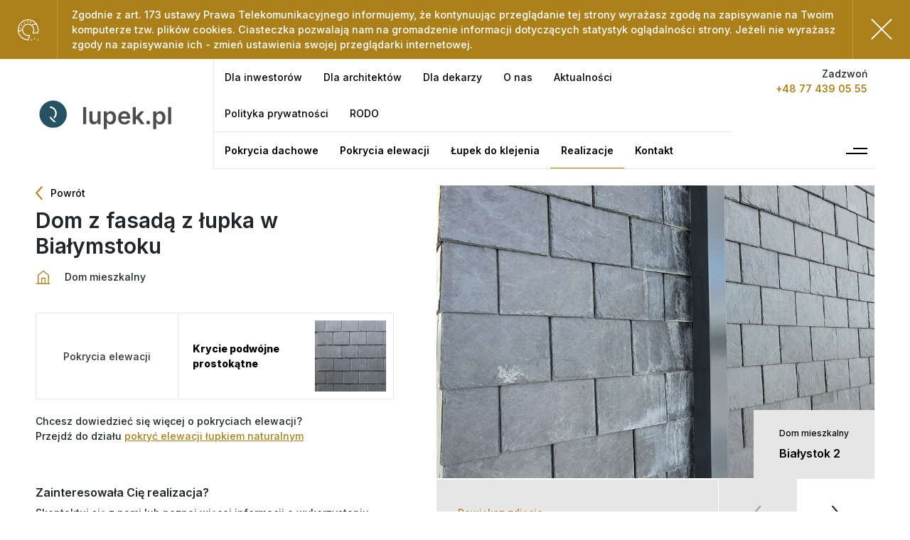

--- FILE ---
content_type: text/html; charset=UTF-8
request_url: https://www.lupek.pl/dom-z-fasada-z-lupka-w-bialymstoku/
body_size: 9733
content:
<!DOCTYPE html>
<html prefix="og: http://ogp.me/ns#" lang="pl">

<head>

	<meta charset="utf-8">
	<meta http-equiv="X-UA-Compatible" content="IE=edge">
	<meta name="viewport" content="width=device-width, initial-scale=1, maximum-scale=1">

	
	
	<title>Dom z fasadą z łupka w Białymstoku</title>

			<meta name="description" content="Dostarczamy najwyższej jakości łupek naturalny na terenie całej Polski. Łupek kamienny wykorzystywany jest jako pokrycia dachu, elewacji, kamień ogrodowy, okładziny ścienne, płyty terasowe">
		<meta name="keywords" content="" />
	
			
					<link rel="canonical" href="https://www.lupek.pl/dom-z-fasada-z-lupka-w-bialymstoku/">
						
	<meta property="og:site_name" content="Łupek naturalny - pokrycia dachu i elewacji kamieniem - Lupek.pl">
	<meta property="og:title" content="Dom z fasadą z łupka w Białymstoku" />
	<meta property="twitter:title" content="Dom z fasadą z łupka w Białymstoku" />
					<meta property="og:image" content="https://www.lupek.pl/media/system/realizacje/s_20210129-120924.jpg">
	<meta property="twitter:image" content="https://www.lupek.pl/media/system/realizacje/s_20210129-120924.jpg">
	<meta name="twitter:card" content="summary">
	</meta>
	<meta property="og:description" content="Dostarczamy najwyższej jakości łupek naturalny na terenie całej Polski. Łupek kamienny wykorzystywany jest jako pokrycia dachu, elewacji, kamień ogrodowy, okładziny ścienne, płyty terasowe" />
	<meta property="twitter:description" content="Dostarczamy najwyższej jakości łupek naturalny na terenie całej Polski. Łupek kamienny wykorzystywany jest jako pokrycia dachu, elewacji, kamień ogrodowy, okładziny ścienne, płyty terasowe" />
	<meta property="og:image:type" content="image/jpeg" />
	<meta property="og:type" content="website" />
	<meta property="og:url" content="https://www.lupek.pl/dom-z-fasada-z-lupka-w-bialymstoku/" />


	<meta name="author" content="CG2">

	
		<script type="application/ld+json">
			{
				"@context": "http://schema.org",
				"@type": "LocalBusiness",
				"address": {
					"@type": "PostalAddress",
					"addressLocality": "Dobra",
					"streetAddress": "Prudnicka 4",
					"postalCode": "47-364",
					"addressRegion": "opolskie"
				},
				"name": "Rathscheck Schiefer und Dach-Systeme",
				"email": "biuro@lupek.pl",
				"telephone": "887131312",
				"vatID": "7541009068",
				"image": "https://www.lupek.pl/wp-content/themes/wwwlupekpl/img/logotype.png"
			}
		</script>
		<script>
			var menuActive = false;
		</script>
	

	<link rel="apple-touch-icon" sizes="57x57" href="https://www.lupek.pl/static/img/favicon/apple-icon-57x57.png">
	<link rel="apple-touch-icon" sizes="60x60" href="https://www.lupek.pl/static/img/favicon/apple-icon-60x60.png">
	<link rel="apple-touch-icon" sizes="72x72" href="https://www.lupek.pl/static/img/favicon/apple-icon-72x72.png">
	<link rel="apple-touch-icon" sizes="76x76" href="https://www.lupek.pl/static/img/favicon/apple-icon-76x76.png">
	<link rel="apple-touch-icon" sizes="114x114" href="https://www.lupek.pl/static/img/favicon/apple-icon-114x114.png">
	<link rel="apple-touch-icon" sizes="120x120" href="https://www.lupek.pl/static/img/favicon/apple-icon-120x120.png">
	<link rel="apple-touch-icon" sizes="144x144" href="https://www.lupek.pl/static/img/favicon/apple-icon-144x144.png">
	<link rel="apple-touch-icon" sizes="152x152" href="https://www.lupek.pl/static/img/favicon/apple-icon-152x152.png">
	<link rel="apple-touch-icon" sizes="180x180" href="https://www.lupek.pl/static/img/favicon/apple-icon-180x180.png">
	<link rel="icon" type="image/png" sizes="192x192" href="https://www.lupek.pl/static/img/favicon/android-icon-192x192.png">
	<link rel="icon" type="image/png" sizes="32x32" href="https://www.lupek.pl/static/img/favicon/favicon-32x32.png">
	<link rel="icon" type="image/png" sizes="96x96" href="https://www.lupek.pl/static/img/favicon/favicon-96x96.png">
	<link rel="icon" type="image/png" sizes="16x16" href="https://www.lupek.pl/static/img/favicon/favicon-16x16.png">
	<link rel="manifest" href="/manifest.json">
	<meta name="msapplication-TileColor" content="#ffffff">
	<meta name="msapplication-TileImage" content="https://www.lupek.pl/static/img/favicon/ms-icon-144x144.png">
	<meta name="theme-color" content="#ffffff">



	<!-- Custom CSS -->

	<link href="https://fonts.googleapis.com/css2?family=Inter:wght@500;600;800&display=swap" rel="stylesheet">
	<script src="https://kit.fontawesome.com/d648d31c8e.js" crossorigin="anonymous"></script>

		
	
	

	<link rel="preload" href="https://www.lupek.pl/static/css/bootstrap.min.css" as="style">
	<link rel="preload" href="https://www.lupek.pl/static/css/magnific-popup.css" as="style">
	<link rel="preload" href="https://www.lupek.pl/static/css/slider_carvalho.css" as="style">
	<link rel="preload" href="https://www.lupek.pl/static/css/style.css" as="style">


	<link rel="stylesheet" href="https://www.lupek.pl/static/css/bootstrap.min.css" as="style">
	<link rel="stylesheet" href="https://www.lupek.pl/static/css/magnific-popup.css" as="style">
	<link rel="stylesheet" href="https://www.lupek.pl/static/css/slider_carvalho.css" as="style">
	<link rel="stylesheet" href="https://www.lupek.pl/static/css/style.css" as="style">
	

		<!-- Google Tag Manager -->
		<script>
			(function(w,d,s,l,i){w[l]=w[l]||[];w[l].push({'gtm.start':
			new Date().getTime(), event: 'gtm.js'
			});
			var f = d.getElementsByTagName(s)[0],
				j = d.createElement(s),
				dl = l != 'dataLayer' ? '&l=' + l : '';
			j.async = true;
			j.src =
				'https://www.googletagmanager.com/gtm.js?id=' + i + dl;
			f.parentNode.insertBefore(j, f);
			})(window, document, 'script', 'dataLayer', 'GTM-5M9FVPP');
		</script>
		<!-- End Google Tag Manager -->
	


</head>





<body class="lang_pl u_view_dom-z-fasada-z-lupka-w-bialymstoku view_models-realizacje-podstawowy">
	

		<!-- Google Tag Manager (noscript) -->
		<noscript><iframe src="https://www.googletagmanager.com/ns.html?id=GTM-5M9FVPP" height="0" width="0"
				style="display:none;visibility:hidden"></iframe></noscript>
		<!-- End Google Tag Manager (noscript) -->
	

	<div id="fb-root"></div>

	
		<script async defer crossorigin="anonymous"
			src="https://connect.facebook.net/pl_PL/sdk.js#xfbml=1&version=v8.0&appId=869468910244644&autoLogAppEvents=1"
			nonce="c96psuXp"></script>
	

	<header>
		<div class="my_container">
			<div class="cell_flex">

				<div class="logo_wrapper">
					<a href="https://www.lupek.pl/" class="logo">
						<img src="https://www.lupek.pl/static/img/logo-lupek-pl.svg" class="img-fluid" alt="Łupek naturalny - pokrycia dachu i elewacji kamieniem - Lupek.pl">
					</a>
				</div>

				<div class="menu_wrapper cell_flex">

					<div class="fixed_search">
						<form method="POST" action="https://www.lupek.pl/szukaj/" id="search">
							<div class="cell_flex">
								<label for="search-field" class="control-label">
									<span>Szukaj:</span>
									<input type="text" disabled name="search-field" placeholder="wpisz szukaną frazę">
								</label>
								<button disabled><span class="fas fa-search"></span></button>
							</div>
						</form>
					</div>

					<nav class="menu">

						<ul class="cell_flex">
							
							
																								<li>
										<a href="https://www.lupek.pl/dla-inwestorow/" data-uri="dla-inwestorow" aria-label="Dla inwestorów"
											class="font2 ">
											<span>Dla inwestorów</span>
										</a>
									</li>
																	<li>
										<a href="https://www.lupek.pl/dla-architektow/" data-uri="dla-architektow" aria-label="Dla architektów"
											class="font2 ">
											<span>Dla architektów</span>
										</a>
									</li>
																	<li>
										<a href="https://www.lupek.pl/dla-dekarzy/" data-uri="dla-dekarzu" aria-label="Dla dekarzy"
											class="font2 ">
											<span>Dla dekarzy</span>
										</a>
									</li>
																	<li>
										<a href="https://www.lupek.pl/o-firmie/" data-uri="o-nas" aria-label="O nas"
											class="font2 ">
											<span>O nas</span>
										</a>
									</li>
																	<li>
										<a href="https://www.lupek.pl/aktualnosci/" data-uri="aktualnosci" aria-label="Aktualności"
											class="font2 ">
											<span>Aktualności</span>
										</a>
									</li>
																	<li>
										<a href="https://www.lupek.pl/polityka-prywatnosci/" data-uri="polityka-prywatnosci" aria-label="Polityka prywatności"
											class="font2 ">
											<span>Polityka prywatności</span>
										</a>
									</li>
																	<li>
										<a href="https://www.lupek.pl/rodo/" data-uri="rodo" aria-label="RODO"
											class="font2 ">
											<span>RODO</span>
										</a>
									</li>
								
							
						</ul>


						<ul class="cell_flex">
							
																								<li>
										<a href="https://www.lupek.pl/pokrycia-dachowe/" data-uri="pokrucia-dachowe" aria-label="Pokrycia dachowe"
											class="font2 ">
											<span>Pokrycia dachowe</span>
										</a>
									</li>
																	<li>
										<a href="https://www.lupek.pl/pokrycia-elewacji/" data-uri="pokrucia-elewacji" aria-label="Pokrycia elewacji"
											class="font2 ">
											<span>Pokrycia elewacji</span>
										</a>
									</li>
																	<li>
										<a href="https://www.lupek.pl/lupek-do-klejenia/" data-uri="dom-i-ogrod" aria-label="Łupek do klejenia"
											class="font2 ">
											<span>Łupek do klejenia</span>
										</a>
									</li>
																	<li>
										<a href="https://www.lupek.pl/realizacje/" data-uri="realizacje" aria-label="Realizacje"
											class="font2 ">
											<span>Realizacje</span>
										</a>
									</li>
																	<li>
										<a href="https://www.lupek.pl/kontakt/" data-uri="kontakt" aria-label="Kontakt"
											class="font2 ">
											<span>Kontakt</span>
										</a>
									</li>
								
							
						</ul>

					</nav>
				</div>

				<div class="folding_menu">

					<div class="fixed_search show_mobile">
						<form method="POST" action="https://www.lupek.pl/szukaj/" id="search">
							<div class="cell_flex">
								<label for="search-field" class="control-label">
									<span>Szukaj:</span>
									<input type="text" disabled name="search-field" placeholder="wpisz szukaną frazę">
								</label>
								<button disabled><span class="fas fa-search"></span></button>
							</div>
						</form>
					</div>

					
					
					<nav>
						<ul class="cell_flex">
																				<li>
								<a href="https://www.lupek.pl/dla-inwestorow/" data-uri="https://www.lupek.pl/dla-inwestorow/" aria-label="Dla inwestorów"
									class="">
									<span>Dla inwestorów</span>
								</a>

															</li>
													<li>
								<a href="https://www.lupek.pl/dla-architektow/" data-uri="https://www.lupek.pl/dla-architektow/" aria-label="Dla architektów"
									class="">
									<span>Dla architektów</span>
								</a>

															</li>
													<li>
								<a href="https://www.lupek.pl/dla-dekarzy/" data-uri="https://www.lupek.pl/dla-dekarzy/" aria-label="Dla dekarzy"
									class="">
									<span>Dla dekarzy</span>
								</a>

															</li>
													<li>
								<a href="https://www.lupek.pl/aktualnosci/" data-uri="https://www.lupek.pl/aktualnosci/" aria-label="Aktualności"
									class="">
									<span>Aktualności</span>
								</a>

															</li>
													<li>
								<a href="https://www.lupek.pl/kontakt/" data-uri="https://www.lupek.pl/kontakt/" aria-label="Kontakt"
									class="">
									<span>Kontakt</span>
								</a>

															</li>
													<li>
								<a href="https://www.lupek.pl/pokrycia-dachowe/" data-uri="https://www.lupek.pl/pokrycia-dachowe/" aria-label="Pokrycia dachowe"
									class="">
									<span>Pokrycia dachowe</span>
								</a>

								
									<button class="unfold">
										<span class="sprite chevron_top up"></span>
										<span class="sprite chevron_bottom down"></span>
									</button>

									<ul>
																					<li>
												<a href="https://www.lupek.pl/krycie-podwojne-prostokatne/" aria-label="Krycie podwójne prostokątne"
													class="">
													<span>Krycie podwójne prostokątne</span>
												</a>
											</li>
																					<li>
												<a href="https://www.lupek.pl/krycie-symetryczne-z-widocznym-montazem-1/" aria-label="Krycie symetryczne z widocznym montażem"
													class="">
													<span>Krycie symetryczne z widocznym montażem</span>
												</a>
											</li>
																					<li>
												<a href="https://www.lupek.pl/krycie-symetryczne-z-niewidocznym-montazem-1/" aria-label="Krycie symetryczne z niewidocznym montażem"
													class="">
													<span>Krycie symetryczne z niewidocznym montażem</span>
												</a>
											</li>
																					<li>
												<a href="https://www.lupek.pl/krycie-niemieckie/" aria-label="Krycie niemieckie"
													class="">
													<span>Krycie niemieckie</span>
												</a>
											</li>
																					<li>
												<a href="https://www.lupek.pl/krycie-staroniemieckie/" aria-label="Krycie staroniemieckie"
													class="">
													<span>Krycie staroniemieckie</span>
												</a>
											</li>
																					<li>
												<a href="https://www.lupek.pl/krycie-francuskie/" aria-label="Krycie francucuskie"
													class="">
													<span>Krycie francucuskie</span>
												</a>
											</li>
																					<li>
												<a href="https://www.lupek.pl/krycie-luskowe/" aria-label="Krycie łuskowe"
													class="">
													<span>Krycie łuskowe</span>
												</a>
											</li>
																					<li>
												<a href="https://www.lupek.pl/krycie-w-karo/" aria-label="Krycie dekoracyjne"
													class="">
													<span>Krycie dekoracyjne</span>
												</a>
											</li>
																					<li>
												<a href="https://www.lupek.pl/dzikie-krycie/" aria-label="Dzikie krycie"
													class="">
													<span>Dzikie krycie</span>
												</a>
											</li>
																					<li>
												<a href="https://www.lupek.pl/krycie-dynamiczne-dach/" aria-label="Krycie dynamiczne"
													class="">
													<span>Krycie dynamiczne</span>
												</a>
											</li>
																					<li>
												<a href="https://www.lupek.pl/krycie-uniwersalne/" aria-label="Krycie uniwersalne"
													class="">
													<span>Krycie uniwersalne</span>
												</a>
											</li>
																					<li>
												<a href="https://www.lupek.pl/krycie-karpiowkowe/" aria-label="Krycie karpiówkowe"
													class="">
													<span>Krycie karpiówkowe</span>
												</a>
											</li>
																					<li>
												<a href="https://www.lupek.pl/krycie-oktagonalne/" aria-label="Krycie oktagonalne"
													class="">
													<span>Krycie oktagonalne</span>
												</a>
											</li>
																					<li>
												<a href="https://www.lupek.pl/system-dachowy/" aria-label="System dachowy"
													class="">
													<span>System dachowy</span>
												</a>
											</li>
										
									</ul>
															</li>
													<li>
								<a href="https://www.lupek.pl/pokrycia-elewacji/" data-uri="https://www.lupek.pl/pokrycia-elewacji/" aria-label="Pokrycia elewacji"
									class="">
									<span>Pokrycia elewacji</span>
								</a>

								
									<button class="unfold">
										<span class="sprite chevron_top up"></span>
										<span class="sprite chevron_bottom down"></span>
									</button>

									<ul>
																					<li>
												<a href="https://www.lupek.pl/krycie-podwojne-prostokatne-1/" aria-label="Krycie podwójne prostokątne"
													class="">
													<span>Krycie podwójne prostokątne</span>
												</a>
											</li>
																					<li>
												<a href="https://www.lupek.pl/krycie-poziome-prostokatne/" aria-label="Krycie poziome prstokątne"
													class="">
													<span>Krycie poziome prstokątne</span>
												</a>
											</li>
																					<li>
												<a href="https://www.lupek.pl/liniowe-krycie-prostokatne/" aria-label="Liniowe krycie prostokątne"
													class="">
													<span>Liniowe krycie prostokątne</span>
												</a>
											</li>
																					<li>
												<a href="https://www.lupek.pl/zmienne-krycie-prostokatne/" aria-label="Zmienne krycie prostokątne"
													class="">
													<span>Zmienne krycie prostokątne</span>
												</a>
											</li>
																					<li>
												<a href="https://www.lupek.pl/krycie-prostokatne-z-podkladem/" aria-label="Krycie prostokątne z podkładem"
													class="">
													<span>Krycie prostokątne z podkładem</span>
												</a>
											</li>
																					<li>
												<a href="https://www.lupek.pl/krycie-symetryczne-z-widocznym-montazem/" aria-label="Krycie symetryczne z widocznym montażem"
													class="">
													<span>Krycie symetryczne z widocznym montażem</span>
												</a>
											</li>
																					<li>
												<a href="https://www.lupek.pl/krycie-symetryczne-z-niewidocznym-montazem/" aria-label="Krycie symetryczne z niewidocznym montażem"
													class="">
													<span>Krycie symetryczne z niewidocznym montażem</span>
												</a>
											</li>
																					<li>
												<a href="https://www.lupek.pl/krycie-dynamiczne/" aria-label="Krycie dynamiczne"
													class="">
													<span>Krycie dynamiczne</span>
												</a>
											</li>
																					<li>
												<a href="https://www.lupek.pl/krycie-rozciagniete/" aria-label="Krycie rozciągnięte"
													class="">
													<span>Krycie rozciągnięte</span>
												</a>
											</li>
																					<li>
												<a href="https://www.lupek.pl/krycie-wertykalne-skandynawskim-lupkiem-kwarcytowym/" aria-label="Krycie wertykanle skandynawskim łupkiem kwarcowym"
													class="">
													<span>Krycie wertykanle skandynawskim łupkiem kwarcowym</span>
												</a>
											</li>
																					<li>
												<a href="https://www.lupek.pl/specjalna-rybia-luska/" aria-label="Specjalna rybia łuska"
													class="">
													<span>Specjalna rybia łuska</span>
												</a>
											</li>
																					<li>
												<a href="https://www.lupek.pl/krycie-uniwersalne-1/" aria-label="Krycie uniwersalne"
													class="">
													<span>Krycie uniwersalne</span>
												</a>
											</li>
																					<li>
												<a href="https://www.lupek.pl/krycie-w-plastry-miodu/" aria-label="Krycie w plastry miodu"
													class="">
													<span>Krycie w plastry miodu</span>
												</a>
											</li>
																					<li>
												<a href="https://www.lupek.pl/krycie-niemieckie-bogen/" aria-label="Krycie niemieckie Bogen"
													class="">
													<span>Krycie niemieckie Bogen</span>
												</a>
											</li>
																					<li>
												<a href="https://www.lupek.pl/krycie-dekoracyjne-elewacji/" aria-label="Krycie dekoracyjne"
													class="">
													<span>Krycie dekoracyjne</span>
												</a>
											</li>
																					<li>
												<a href="https://www.lupek.pl/krycie-podwojne-horyzontalne/" aria-label="Krycie horyzontalne"
													class="">
													<span>Krycie horyzontalne</span>
												</a>
											</li>
																					<li>
												<a href="https://www.lupek.pl/lupek-dachowy-na-konstrukcji-aluminiowej/" aria-label="Łupek dachowy na konstrukcji aluminiowej"
													class="">
													<span>Łupek dachowy na konstrukcji aluminiowej</span>
												</a>
											</li>
																					<li>
												<a href="https://www.lupek.pl/system-klejenia-lupka/" aria-label="System klejenia łupka"
													class="">
													<span>System klejenia łupka</span>
												</a>
											</li>
										
									</ul>
															</li>
													<li>
								<a href="https://www.lupek.pl/lupek-do-klejenia/" data-uri="https://www.lupek.pl/lupek-do-klejenia/" aria-label="Łupek do klejenia"
									class="">
									<span>Łupek do klejenia</span>
								</a>

								
									<button class="unfold">
										<span class="sprite chevron_top up"></span>
										<span class="sprite chevron_bottom down"></span>
									</button>

									<ul>
																					<li>
												<a href="https://www.lupek.pl/plytki-lupkowe/" aria-label="Płytki łupkowe"
													class="">
													<span>Płytki łupkowe</span>
												</a>
											</li>
																					<li>
												<a href="https://www.lupek.pl/paseczki-lupkowe/" aria-label="Paseczki łupkowe"
													class="">
													<span>Paseczki łupkowe</span>
												</a>
											</li>
																					<li>
												<a href="" aria-label="Murki oporowe"
													class="">
													<span>Murki oporowe</span>
												</a>
											</li>
																					<li>
												<a href="" aria-label="Ozdobne kruszywo łupkowe"
													class="">
													<span>Ozdobne kruszywo łupkowe</span>
												</a>
											</li>
																					<li>
												<a href="" aria-label="Płyty tarasowe"
													class="">
													<span>Płyty tarasowe</span>
												</a>
											</li>
																					<li>
												<a href="" aria-label="Bloki zakładowe"
													class="">
													<span>Bloki zakładowe</span>
												</a>
											</li>
										
									</ul>
															</li>
													<li>
								<a href="https://www.lupek.pl/realizacje/" data-uri="https://www.lupek.pl/realizacje/" aria-label="Realizacje - inspiracje budowlane"
									class="">
									<span>Realizacje - inspiracje budowlane</span>
								</a>

								
									<button class="unfold">
										<span class="sprite chevron_top up"></span>
										<span class="sprite chevron_bottom down"></span>
									</button>

									<ul>
																					<li>
												<a href="https://www.lupek.pl/realizacje-z-lupka-domy-mieszkalne/" aria-label="Realizacje w domach mieszkalnych"
													class="active">
													<span>Realizacje w domach mieszkalnych</span>
												</a>
											</li>
																					<li>
												<a href="https://www.lupek.pl/realizacje-z-lupka-obiekty-publiczne/" aria-label="Realizacje w budynkach użyteczności publicznej"
													class="">
													<span>Realizacje w budynkach użyteczności publicznej</span>
												</a>
											</li>
																					<li>
												<a href="https://www.lupek.pl/realizacje-z-lupka-koscioly-obiekty-sakralne/" aria-label="Realizacje w kościołach i obiektach sakralnych"
													class="">
													<span>Realizacje w kościołach i obiektach sakralnych</span>
												</a>
											</li>
										
									</ul>
															</li>
													<li>
								<a href="https://www.lupek.pl/o-firmie/" data-uri="https://www.lupek.pl/o-firmie/" aria-label="Rathscheck Polska"
									class="">
									<span>Rathscheck Polska</span>
								</a>

															</li>
													<li>
								<a href="https://akademialupka.pl/" data-uri="https://akademialupka.pl/" aria-label="Dobra akademia łupka"
									class="">
									<span>Dobra akademia łupka</span>
								</a>

															</li>
													<li>
								<a href="https://www.lupek.pl/rodo/" data-uri="https://www.lupek.pl/rodo/" aria-label="RODO"
									class="">
									<span>RODO</span>
								</a>

															</li>
													<li>
								<a href="https://www.lupek.pl/polityka-prywatnosci/" data-uri="https://www.lupek.pl/polityka-prywatnosci/" aria-label="Polityka prywatności"
									class="">
									<span>Polityka prywatności</span>
								</a>

															</li>
						
					
						</ul>
					</nav>
				</div>

				<div class="contact_wrapper">
					<span>
						<div>Zadzwoń</div> <a href="tel:48774390555">+48 77 439 05 55</a>
					</span>
				</div>

				<button class="hamburger">
					<span class="line"></span>
					<span class="line"></span>
				</button>

			</div>
		</div>


	</header>

	<main class="clearfix">
		<div class="my_container">
			
	<div class="realisation_subsite	">
		

													
		<div class="text_col">

			<a href="https://www.lupek.pl/realizacje-z-lupka-domy-mieszkalne/" class="go_back">
  <span class="sprite chevron_left_gold"></span>
  <span>Powrót</span>
</a>
			<h1 class="main_title">Dom z fasadą z łupka w Białymstoku</h1>

			<div class="realisation_category">
				<span class="sprite icon home_small"></span>
				<p>Dom mieszkalny</p>
			</div>

			
			<div class="ckeditor">
				
			</div>

			
							

				<div class="realisation_material_wrapper">
					

					<div class="material_category">
						Pokrycia elewacji
					</div>
					<div class="image_wrapper">
						<span>
							<a href="https://www.lupek.pl/krycie-podwojne-prostokatne-1/">
								Krycie podwójne prostokątne
							</a>
						</span>
						<figure>
							<a href="https://www.lupek.pl/krycie-podwojne-prostokatne-1/">
								<img
									src="[data-uri]" data-src="https://www.lupek.pl/media/system/pokrycia-elewacji/a_krycie-podwojne-prostokatne_1.jpg"
									alt="Krycie podwójne prostokątne"
									class="img-fluid">
							</a>
						</figure>
					</div>
				</div>

				<p class="know_more_about_material">
					
					Chcesz dowiedzieć się więcej o pokryciach elewacji?<br/>Przejdź do działu
					<a href="https://www.lupek.pl/pokrycia-elewacji/">pokryć elewacji łupkiem naturalnym</a>
				</p>

			
			
  
  <div class="interested_wrapper">
          <p class="title h4">Zainteresowała Cię realizacja?</p>
      <div class="ckeditor">
        <p>Skontaktuj się z nami lub poznaj więcej informacji o wykorzystaniu łupka naturalnego w budownictwie.<br></p>
      </div>
    
    <div class="items ">

      
      
      <a href="https://www.lupek.pl/kontakt/" class="item">
        <span class="icon sprite people"></span>
        <div class="text">Kontakt <br/>z doradcą</div>
      </a>

      
      <a href="https://www.lupek.pl/realizacje/" class="item">
        <span class="icon sprite map"></span>
        <div class="text">Mapa <br/>realizacji</div>
      </a>
    </div>

  </div>
		</div>


		<div class="slideshow_col">
																
				
  

  

<div class="banner_wrapper ">
  <div class="slideshow">
    <div class="slideshow-inner">
      <div class="slides">
        
                      <div class="slide is-active">

              <div class="slide-content">

                <div class="caption title_wrapper">
                  <div class="header_caption">

                                                                                    
                                          <button class="small click">Dom mieszkalny</button>
                      <button class="title click">Białystok 2</button>
                    
                    <input type="hidden" value="0">
                  </div>
                </div>

              </div>
              <div class="image-container">
                <img src="[data-uri]" data-src="https://www.lupek.pl/media/system/realizacje/h_20210129-120719.jpg" class="img-fluid hide_mobile" alt="Białystok 2">
                <img src="[data-uri]" data-src="https://www.lupek.pl/media/system/realizacje/s_20210129-120719.jpg" class="img-fluid show_mobile" alt="Białystok 2">
              </div>

            </div>
                 
                      <div class="slide ">

              <div class="slide-content">

                <div class="caption title_wrapper">
                  <div class="header_caption">

                                                                                    
                                          <button class="small click">Dom mieszkalny</button>
                      <button class="title click">Białystok 3</button>
                    
                    <input type="hidden" value="1">
                  </div>
                </div>

              </div>
              <div class="image-container">
                <img src="[data-uri]" data-src="https://www.lupek.pl/media/system/realizacje/h_20210129-120801.jpg" class="img-fluid hide_mobile" alt="Białystok 3">
                <img src="[data-uri]" data-src="https://www.lupek.pl/media/system/realizacje/s_20210129-120801.jpg" class="img-fluid show_mobile" alt="Białystok 3">
              </div>

            </div>
                 
                      <div class="slide ">

              <div class="slide-content">

                <div class="caption title_wrapper">
                  <div class="header_caption">

                                                                                    
                                          <button class="small click">Dom mieszkalny</button>
                      <button class="title click">Białystok 4</button>
                    
                    <input type="hidden" value="2">
                  </div>
                </div>

              </div>
              <div class="image-container">
                <img src="[data-uri]" data-src="https://www.lupek.pl/media/system/realizacje/h_20210129-120903.jpg" class="img-fluid hide_mobile" alt="Białystok 4">
                <img src="[data-uri]" data-src="https://www.lupek.pl/media/system/realizacje/s_20210129-120903.jpg" class="img-fluid show_mobile" alt="Białystok 4">
              </div>

            </div>
                 
                      <div class="slide ">

              <div class="slide-content">

                <div class="caption title_wrapper">
                  <div class="header_caption">

                                                                                    
                                          <button class="small click">Dom mieszkalny</button>
                      <button class="title click">Białystok 5</button>
                    
                    <input type="hidden" value="3">
                  </div>
                </div>

              </div>
              <div class="image-container">
                <img src="[data-uri]" data-src="https://www.lupek.pl/media/system/realizacje/h_20210129-120924_1.jpg" class="img-fluid hide_mobile" alt="Białystok 5">
                <img src="[data-uri]" data-src="https://www.lupek.pl/media/system/realizacje/s_20210129-120924_1.jpg" class="img-fluid show_mobile" alt="Białystok 5">
              </div>

            </div>
                 
                 

      </div>

    </div>
  </div>

  <div class="button_wrapper">
          <div class="additional_space">
        <div>
          <a href="0" class="more slideTo">
            <div class="icon">
              <span class="sprite chevron_right_gold"></span>
            </div>
            Powiększ zdjęcie
          </a>
        </div>
      </div>
       <button class="prev">
      <span class="sprite chevron_left_gray"></span>
      <span class="sprite chevron_left_white hover"></span>
    </button>
    <button class="next">
      <span class="sprite chevron_right"></span>
      <span class="sprite chevron_right_white hover"></span>
    </button>
  </div>
</div>


					</div>

		<div class="gallery_col ">
										<p class="gallery_title h4">Zobacz galerię</p>
				  <div class="gallery_tiles">
                  <div class="item">
          <figure>
            <a data-number="0" href="https://www.lupek.pl/media/system/realizacje/20210129-120719.jpg" role="button" title="Białystok 2">
              <img src="[data-uri]" data-src="https://www.lupek.pl/media/system/realizacje/h_20210129-120719.jpg" alt="Białystok 2" class="img-fluid">
            </a>
          </figure>
        </div>
      
      
                  <div class="item">
          <figure>
            <a data-number="1" href="https://www.lupek.pl/media/system/realizacje/20210129-120801.jpg" role="button" title="Białystok 3">
              <img src="[data-uri]" data-src="https://www.lupek.pl/media/system/realizacje/h_20210129-120801.jpg" alt="Białystok 3" class="img-fluid">
            </a>
          </figure>
        </div>
      
      
                  <div class="item">
          <figure>
            <a data-number="2" href="https://www.lupek.pl/media/system/realizacje/20210129-120903.jpg" role="button" title="Białystok 4">
              <img src="[data-uri]" data-src="https://www.lupek.pl/media/system/realizacje/h_20210129-120903.jpg" alt="Białystok 4" class="img-fluid">
            </a>
          </figure>
        </div>
      
      
                  <div class="item">
          <figure>
            <a data-number="3" href="https://www.lupek.pl/media/system/realizacje/20210129-120924_1.jpg" role="button" title="Białystok 5">
              <img src="[data-uri]" data-src="https://www.lupek.pl/media/system/realizacje/h_20210129-120924_1.jpg" alt="Białystok 5" class="img-fluid">
            </a>
          </figure>
        </div>
      
      
                  <div class="item">
          <figure>
            <a data-number="4" href="https://www.lupek.pl/media/system/realizacje/20210129-120943.jpg" role="button" title="Białystok 6">
              <img src="[data-uri]" data-src="https://www.lupek.pl/media/system/realizacje/h_20210129-120943.jpg" alt="Białystok 6" class="img-fluid">
            </a>
          </figure>
        </div>
      
      
    
  </div>

  <textarea class="gallery_items hide">[{"src":"https:\/\/www.lupek.pl\/media\/system\/realizacje\/20210129-120719.jpg","title":"Bia\u0142ystok 2"},{"src":"https:\/\/www.lupek.pl\/media\/system\/realizacje\/20210129-120801.jpg","title":"Bia\u0142ystok 3"},{"src":"https:\/\/www.lupek.pl\/media\/system\/realizacje\/20210129-120903.jpg","title":"Bia\u0142ystok 4"},{"src":"https:\/\/www.lupek.pl\/media\/system\/realizacje\/20210129-120924_1.jpg","title":"Bia\u0142ystok 5"},{"src":"https:\/\/www.lupek.pl\/media\/system\/realizacje\/20210129-120943.jpg","title":"Bia\u0142ystok 6"}]</textarea>
					</div>

	</div>

	<section>
		<div class="realisation_section_wrapper">
			<div class="title_wrapper">
				<span class="sprite home icon"></span>
				<h2 class="title">Zobacz także inne realizacje z wykorzystaniem łupka w domach mieszkalnych</h2>
			</div>
			<div class="ckeditor">
				<p>Dom to miejsce, do którego zawsze wracamy, dlatego chcemy, żeby był on przytulny i komfortowy, ale także piękny i unikatowy. Sprawdź, w jaki sposób łupek naturalny sprawdza się w domach mieszkalnych, dodając im stylu, szyku i nowoczesnego akcentu. Nasze realizacje uszczęśliwiły już setki klientów, którzy cieszą się wyjątkowym domem.</p>
			</div>
		</div>

		<div class="realisations">
			
			

  
  
      

    
      
                    
      <article class="item ">
        <figure>
          <a href="https://www.lupek.pl/klasyczny-i-nowoczesny-dom-w-katowicach/">
            <img src="[data-uri]" data-src="https://www.lupek.pl/media/system/realizacje/a_01353-katowice-efh-rechteck-doppeldeckung-dach-fassade-008.jpg" alt="Klasyczny nowoczesny dom w Katowicach" class="img-fluid">
          </a>
        </figure>
        <div class="text">
          <span class="sprite home_small icon"></span>
          <div class="category">
            <a href="https://www.lupek.pl/klasyczny-i-nowoczesny-dom-w-katowicach/">Dom mieszkalny</a>
          </div>
          <h4 class="title h4">
            <a href="https://www.lupek.pl/klasyczny-i-nowoczesny-dom-w-katowicach/">Klasyczny nowoczesny dom w Katowicach</a>
          </h4>
        </div>
      </article>
    
      

    
      
                    
      <article class="item ">
        <figure>
          <a href="https://www.lupek.pl/dwa-budynki-polaczone-w-jedne-dom/">
            <img src="[data-uri]" data-src="https://www.lupek.pl/media/system/realizacje/a_DSC-1334_1.jpg" alt="Dwa budynki połączone w jeden dom" class="img-fluid">
          </a>
        </figure>
        <div class="text">
          <span class="sprite home_small icon"></span>
          <div class="category">
            <a href="https://www.lupek.pl/dwa-budynki-polaczone-w-jedne-dom/">Dom mieszkalny</a>
          </div>
          <h4 class="title h4">
            <a href="https://www.lupek.pl/dwa-budynki-polaczone-w-jedne-dom/">Dwa budynki połączone w jeden dom</a>
          </h4>
        </div>
      </article>
    
      

    
      
                    
      <article class="item ">
        <figure>
          <a href="https://www.lupek.pl/dom-jednorodziny-nieopodal-szczecina/">
            <img src="[data-uri]" data-src="https://www.lupek.pl/media/system/realizacje/a_20200528-082847.jpg" alt="Dom jednorodziny nieopodal Szczecina" class="img-fluid">
          </a>
        </figure>
        <div class="text">
          <span class="sprite home_small icon"></span>
          <div class="category">
            <a href="https://www.lupek.pl/dom-jednorodziny-nieopodal-szczecina/">Dom mieszkalny</a>
          </div>
          <h4 class="title h4">
            <a href="https://www.lupek.pl/dom-jednorodziny-nieopodal-szczecina/">Dom jednorodziny nieopodal Szczecina</a>
          </h4>
        </div>
      </article>
    
      

    
      
                    
      <article class="item ">
        <figure>
          <a href="https://www.lupek.pl/dwa-budynki-drewno-i-lupek/">
            <img src="[data-uri]" data-src="https://www.lupek.pl/media/system/realizacje/a_Kopia-20150925-140613.jpg" alt="Dwa budynki - drewno i łupek" class="img-fluid">
          </a>
        </figure>
        <div class="text">
          <span class="sprite home_small icon"></span>
          <div class="category">
            <a href="https://www.lupek.pl/dwa-budynki-drewno-i-lupek/">Dom mieszkalny</a>
          </div>
          <h4 class="title h4">
            <a href="https://www.lupek.pl/dwa-budynki-drewno-i-lupek/">Dwa budynki - drewno i łupek</a>
          </h4>
        </div>
      </article>
    
      

    
      
                    
      <article class="item ">
        <figure>
          <a href="https://www.lupek.pl/metamorfoza-domu-jednorodzinnego/">
            <img src="[data-uri]" data-src="https://www.lupek.pl/media/system/realizacje/a_Siedlungshaus-hinter-Schiefermantel-Abb-02.jpg" alt="Metamorfoza domu jednorodzinnego" class="img-fluid">
          </a>
        </figure>
        <div class="text">
          <span class="sprite home_small icon"></span>
          <div class="category">
            <a href="https://www.lupek.pl/metamorfoza-domu-jednorodzinnego/">Dom mieszkalny</a>
          </div>
          <h4 class="title h4">
            <a href="https://www.lupek.pl/metamorfoza-domu-jednorodzinnego/">Metamorfoza domu jednorodzinnego</a>
          </h4>
        </div>
      </article>
    
  

		</div>

		<div class="more_realisations">
			
			<a href="https://www.lupek.pl/realizacje-z-lupka-domy-mieszkalne/" class="button">
				<span class="sprite home icon"></span>
				<div class="text">Więcej realizacji z kategorii domy mieszkalne</div>
			</a>
		</div>
	</section>

	<div class="next_prev_wrapper">
		<div class="item prev">
							
				<a href="https://www.lupek.pl/palac-w-karsznie-pod-nowym-warpnem/">
					<span class="icon sprite chevron_left"></span>
					<span class="icon sprite chevron_left_gold hover"></span>
					<div class="text">Pałac w Karsznie pod Nowym Warpnem</div>
				</a>
					</div>
		<div class="item all">

			<a href="https://www.lupek.pl/realizacje-z-lupka-domy-mieszkalne/" class="go_back">
				<div class="wrapper">
					<div class="dot"></div>
					<div class="dot"></div>
					<div class="dot"></div>
					<div class="dot"></div>
					<div class="dot"></div>
				</div>
			</a>
		</div>
		<div class="item next">
							
				<a href="https://www.lupek.pl/kamienica-w-grudziadzu/">
					<div class="text">Kamienica w Grudziądzu</div>
					<span class="icon sprite chevron_right"></span>
					<span class="icon sprite chevron_right_gold hover"></span>
				</a>
					</div>
	</div>

	
		<script>
			menuActive = 'realizacje'
		</script>
	


		</div>
	</main>

	<footer class="dont_print">

		<div class="social_wrapper">
			
							<a href="https://www.facebook.com/lupekpl/" target="_blank" title="Facebook">
					<div class="icon fab fa-facebook-f"></div>
					<div class="text">Facebook</div>
				</a>
							<a href="https://www.instagram.com/lupek.pl/" target="_blank" title="Instagram">
					<div class="icon fab fa-instagram"></div>
					<div class="text">Instagram</div>
				</a>
							<a href="https://sk.pinterest.com/lupekpl/" target="_blank" title="Pinterest">
					<div class="icon fab fa-pinterest-p"></div>
					<div class="text">Pinterest</div>
				</a>
							<a href="https://www.youtube.com/channel/UCVq1tKyCh9TUMKVURZoOr-w" target="_blank" title="Youtube">
					<div class="icon fab fa-youtube"></div>
					<div class="text">Youtube</div>
				</a>
			
		</div>

		<div class="icon_wrapper">
			<div class="my_container">

				
				

				
									<a href="https://www.lupek.pl/o-firmie/" class="item" >
						<span class="sprite producent-lupka"></span>
						<p>Producent łupka naturalnego</p>
					</a>
									<a href="https://akademialupka.pl/" class="item" target="_blank" rel="nofollow" >
						<span class="sprite akademia-dekarstwa"></span>
						<p>Akademia Dekarstwa Łupkowego</p>
					</a>
									<a href="https://www.lupek.pl/realizacje/" class="item" >
						<span class="sprite inspiracje-budowlane"></span>
						<p>Inspiracje budowlane</p>
					</a>
				
			</div>
		</div>

		<div class="company_wrapper">
			<figure>
				<img src="https://www.lupek.pl/static/img/logo-ratscheck-bw.svg" alt="Rathscheck Schiefer">
			</figure>
			<p>Rathscheck Schiefer</p><p>ul. Prudnicka 4, 47-364 Dobra</p><p>NIP: 7541009068</p><p>tel: <a href="tel:0048774390555">77 439 05 55</a></p><p>e-mail:&nbsp;<a href="mailto:biuro@lupek.pl">biuro@lupek.pl</a><br></p>
		</div>

		<div class="company_info">
			<div class="my_container">
				<h4>Śląskie Kruszywa Naturalne Sp. z o.o. z siedzibą w Krapkowicach, ul. Kościelna 1, wpisana do Rejestru Przedsiębiorców Krajowego Rejestru Sądowego przez Sąd Rejonowy w Opolu, VIII Wydział Gospodarczy pod numerem 0000157600. NIP 754-10-09-068. Kapitał zakładowy: 1 629 000 zł. Santander Bank Polska S.A. I oddział w Głuszycy 83 1090 2314 0000 0005 9200 3026</h4>
			</div>
		</div>

		<div class="copyright">
			Projekt CG2: <a href="https://cg2.pl/tworzenie-stron-internetowych-katowice/" target="_blank">Strony internetowe
				Katowice</a>
		</div>

	</footer>

	<div class="fb-slider">
		<img class="facebook-icon" src="https://www.lupek.pl/static/img/facebook.svg" alt="facebook icon">
		<div class="fb-page" data-href="https://www.facebook.com/lupekpl/" data-tabs="timeline" data-width="" data-height=""
			data-small-header="true" data-adapt-container-width="true" data-hide-cover="false" data-show-facepile="false">
			<blockquote cite="https://www.facebook.com/lupekpl/" class="fb-xfbml-parse-ignore">
				<a href="https://www.facebook.com/lupekpl/">Lupek.pl-naturalny łupek dachowy i elewacyjny</a>
			</blockquote>
		</div>
	</div>

	<div class="cookies">
		<div class="icon_wrapper">
			<span class="sprite cookie">
		</div>
		<div class="item_text">
			<p>Zgodnie z art. 173 ustawy Prawa Telekomunikacyjnego informujemy, że kontynuując przeglądanie tej strony wyrażasz zgodę na zapisywanie na Twoim komputerze tzw. plik&oacute;w cookies. Ciasteczka pozwalają nam na gromadzenie informacji dotyczących statystyk oglądalności strony. Jeżeli nie wyrażasz zgody na zapisywanie ich - zmień ustawienia swojej przeglądarki internetowej.</p>

		</div>
		<button class="cookies_close"></button>
	</div>

	<script src="https://www.lupek.pl/static/js/jquery.js"></script>

	<script>
		var ahsDictionaries = {"34":{"id":"34","start":"2020-02-27 10:51:48","publicator":"999","edited":"2020-02-27 10:51:48","publicdate":null,"author":"100","_cg2_languages":"1","order":null,"active":"1","view":"podstawowy","title":"telefon-naglowek","uri":"telefon-naglowek","key":"telefon-naglowek","bez-formatowania":"48 77 439 05 55","html":null,"obraz":null,"plik":null,"written":{"bez-formatowania":"bez-formatowania"}},"257":{"id":"257","start":"2023-07-11 09:15:18","publicator":"999","edited":"2023-07-11 09:15:18","publicdate":null,"author":"106","_cg2_languages":"1","order":null,"active":"1","view":"podstawowy","title":"zadzwon","uri":"zadzwon","key":"zadzwon","bez-formatowania":"Zadzwo\u0144","html":null,"obraz":null,"plik":null,"written":{"bez-formatowania":"bez-formatowania"}},"187":{"id":"187","start":"2020-08-05 12:12:45","publicator":"999","edited":"2020-08-05 12:12:45","publicdate":null,"author":"103","_cg2_languages":"1","order":null,"active":"1","view":"podstawowy","title":"pokrycia-elewacji","uri":"pokrycia-elewacji","key":"pokrycia-elewacji","bez-formatowania":"Pokrycia elewacji","html":null,"obraz":null,"plik":null,"written":{"bez-formatowania":"bez-formatowania"}},"189":{"id":"189","start":"2020-08-05 12:13:04","publicator":"999","edited":"2020-08-05 12:13:04","publicdate":null,"author":"103","_cg2_languages":"1","order":null,"active":"1","view":"podstawowy","title":"wiecej-o-pokryciach-elewacji","uri":"wiecej-o-pokryciach-elewacji","key":"wiecej-o-pokryciach-elewacji","bez-formatowania":"Chcesz dowiedzie\u0107 si\u0119 wi\u0119cej o pokryciach elewacji?\r\nPrzejd\u017a do dzia\u0142u","html":null,"obraz":null,"plik":null,"written":{"t":"t"}},"188":{"id":"188","start":"2020-08-05 12:12:45","publicator":"999","edited":"2020-08-05 12:12:45","publicdate":null,"author":"103","_cg2_languages":"1","order":null,"active":"1","view":"podstawowy","title":"wiecej-o-pokryciach-elewacji-link-tekst","uri":"wiecej-o-pokryciach-elewacji-link-tekst","key":"wiecej-o-pokryciach-elewacji-link-tekst","bez-formatowania":"pokry\u0107 elewacji \u0142upkiem naturalnym","html":null,"obraz":null,"plik":null,"written":{"bez-formatowania":"bez-formatowania"}},"190":{"id":"190","start":"2020-08-05 12:19:37","publicator":"999","edited":"2020-08-05 12:19:37","publicdate":null,"author":"103","_cg2_languages":"1","order":null,"active":"1","view":"podstawowy","title":"zainteresowala-cie-realizacja","uri":"zainteresowala-cie-realizacja","key":"zainteresowala-cie-realizacja","bez-formatowania":"Zainteresowa\u0142a Ci\u0119 realizacja?","html":"<p>Skontaktuj si\u0119 z nami lub poznaj wi\u0119cej informacji o wykorzystaniu \u0142upka naturalnego w budownictwie.<br><\/p>","obraz":null,"plik":null,"written":{"bez-formatowania":"bez-formatowania","h":"h"}},"167":{"id":"167","start":"2020-07-31 14:19:10","publicator":"999","edited":"2020-07-31 14:19:10","publicdate":null,"author":"103","_cg2_languages":"1","order":null,"active":"1","view":"podstawowy","title":"kontakt-z-doradca","uri":"kontakt-z-doradca","key":"kontakt-z-doradca","bez-formatowania":"Kontakt \r\nz doradc\u0105","html":null,"obraz":null,"plik":null,"written":{"t":"t"}},"168":{"id":"168","start":"2020-07-31 14:19:10","publicator":"999","edited":"2020-07-31 14:19:10","publicdate":null,"author":"103","_cg2_languages":"1","order":null,"active":"1","view":"podstawowy","title":"mapa-realizacji","uri":"mapa-realizacji","key":"mapa-realizacji","bez-formatowania":"Mapa \r\nrealizacji","html":null,"obraz":null,"plik":null,"written":{"t":"t"}},"170":{"id":"170","start":"2020-08-04 08:57:03","publicator":"999","edited":"2020-08-04 08:57:03","publicdate":null,"author":"103","_cg2_languages":"1","order":null,"active":"1","view":"podstawowy","title":"powieksz-zdjecie","uri":"powieksz-zdjecie","key":"powieksz-zdjecie","bez-formatowania":"Powi\u0119ksz zdj\u0119cie","html":null,"obraz":null,"plik":null,"written":{"bez-formatowania":"bez-formatowania"}},"183":{"id":"183","start":"2020-08-05 11:03:02","publicator":"999","edited":"2020-08-05 11:03:02","publicdate":null,"author":"103","_cg2_languages":"1","order":null,"active":"1","view":"podstawowy","title":"zobacz-galerie","uri":"zobacz-galerie","key":"zobacz-galerie","bez-formatowania":"Zobacz galeri\u0119","html":null,"obraz":null,"plik":null,"written":{"bez-formatowania":"bez-formatowania"}},"191":{"id":"191","start":"2020-08-05 12:35:12","publicator":"999","edited":"2020-08-05 12:35:12","publicdate":null,"author":"100","_cg2_languages":"1","order":null,"active":"1","view":"podstawowy","title":"zaobcza-takze-realizacje-w-domach-mieszkalnych","uri":"zaobcza-takze-realizacje-w-domach-mieszkalnych","key":"zaobcza-takze-realizacje-w-domach-mieszkalnych","bez-formatowania":"Zobacz tak\u017ce inne realizacje z wykorzystaniem \u0142upka w domach mieszkalnych","html":"<p>Dom to miejsce, do kt\u00f3rego zawsze wracamy, dlatego chcemy, \u017ceby by\u0142 on przytulny i komfortowy, ale tak\u017ce pi\u0119kny i unikatowy. Sprawd\u017a, w jaki spos\u00f3b \u0142upek naturalny sprawdza si\u0119 w domach mieszkalnych, dodaj\u0105c im stylu, szyku i nowoczesnego akcentu. Nasze realizacje uszcz\u0119\u015bliwi\u0142y ju\u017c setki klient\u00f3w, kt\u00f3rzy ciesz\u0105 si\u0119 wyj\u0105tkowym domem.<\/p>","obraz":null,"plik":null,"written":{"bez-formatowania":"bez-formatowania","h":"h"}},"179":{"id":"179","start":"2020-08-04 13:49:27","publicator":"999","edited":"2020-08-04 13:49:27","publicdate":null,"author":"103","_cg2_languages":"1","order":null,"active":"1","view":"podstawowy","title":"wiecej-realizacji-z-kategorii-domy-mieszkalne","uri":"wiecej-realizacji-z-kategorii-domy-mieszkalne","key":"wiecej-realizacji-z-kategorii-domy-mieszkalne","bez-formatowania":"Wi\u0119cej realizacji z kategorii domy mieszkalne","html":null,"obraz":null,"plik":null,"written":{"bez-formatowania":"bez-formatowania"}},"150":{"id":"150","start":"2020-07-29 13:37:53","publicator":"999","edited":"2020-07-29 13:37:53","publicdate":null,"author":"103","_cg2_languages":"1","order":null,"active":"1","view":"podstawowy","title":"footer-producent-lupka","uri":"footer-producent-lupka","key":"footer-producent-lupka","bez-formatowania":"Producent \u0142upka naturalnego","html":null,"obraz":null,"plik":null,"written":{"bez-formatowania":"bez-formatowania"}},"151":{"id":"151","start":"2020-07-29 13:37:53","publicator":"999","edited":"2020-07-29 13:37:53","publicdate":null,"author":"100","_cg2_languages":"1","order":null,"active":"1","view":"podstawowy","title":"footer-akademia-dekarstwa","uri":"footer-akademia-dekarstwa","key":"footer-akademia-dekarstwa","bez-formatowania":"Akademia Dekarstwa \u0141upkowego","html":null,"obraz":null,"plik":null,"written":{"bez-formatowania":"bez-formatowania"}},"152":{"id":"152","start":"2020-07-29 13:37:53","publicator":"999","edited":"2020-07-29 13:37:53","publicdate":null,"author":"103","_cg2_languages":"1","order":null,"active":"1","view":"podstawowy","title":"footer-inspiracje-budowlane","uri":"footer-inspiracje-budowlane","key":"footer-inspiracje-budowlane","bez-formatowania":"Inspiracje budowlane","html":null,"obraz":null,"plik":null,"written":{"bez-formatowania":"bez-formatowania"}},"153":{"id":"153","start":"2020-07-29 13:37:53","publicator":"999","edited":"2020-07-29 13:37:53","publicdate":null,"author":"100","_cg2_languages":"1","order":null,"active":"1","view":"podstawowy","title":"company","uri":"company","key":"company","bez-formatowania":null,"html":"<p>Rathscheck Schiefer<\/p><p>ul. Prudnicka 4, 47-364 Dobra<\/p><p>NIP: 7541009068<\/p><p>tel: <a href=\"tel:0048774390555\">77 439 05 55<\/a><\/p><p>e-mail:&nbsp;<a href=\"mailto:biuro@lupek.pl\">biuro@lupek.pl<\/a><br><\/p>","obraz":null,"plik":null,"written":{"h":"h"}},"154":{"id":"154","start":"2020-07-29 13:37:53","publicator":"999","edited":"2020-07-29 13:37:53","publicdate":null,"author":"100","_cg2_languages":"1","order":null,"active":"1","view":"podstawowy","title":"company-info","uri":"company-info","key":"company-info","bez-formatowania":null,"html":"<h4>\u015al\u0105skie Kruszywa Naturalne Sp. z o.o. z siedzib\u0105 w Krapkowicach, ul. Ko\u015bcielna 1, wpisana do Rejestru Przedsi\u0119biorc\u00f3w Krajowego Rejestru S\u0105dowego przez S\u0105d Rejonowy w Opolu, VIII Wydzia\u0142 Gospodarczy pod numerem 0000157600. NIP 754-10-09-068. Kapita\u0142 zak\u0142adowy: 1 629 000 z\u0142. Santander Bank Polska S.A. I oddzia\u0142 w G\u0142uszycy 83 1090 2314 0000 0005 9200 3026<\/h4>","obraz":null,"plik":null,"written":{"h":"h"}},"36":{"id":"36","start":"2020-02-27 10:51:48","publicator":"999","edited":"2020-02-27 10:51:48","publicdate":null,"author":"103","_cg2_languages":"1","order":null,"active":"1","view":"podstawowy","title":"cookies","uri":"cookies","key":"cookies","bez-formatowania":"Zgadzam si\u0119","html":"<p>Zgodnie z art. 173 ustawy Prawa Telekomunikacyjnego informujemy, \u017ce kontynuuj\u0105c przegl\u0105danie tej strony wyra\u017casz zgod\u0119 na zapisywanie na Twoim komputerze tzw. plik&oacute;w cookies. Ciasteczka pozwalaj\u0105 nam na gromadzenie informacji dotycz\u0105cych statystyk ogl\u0105dalno\u015bci strony. Je\u017celi nie wyra\u017casz zgody na zapisywanie ich - zmie\u0144 ustawienia swojej przegl\u0105darki internetowej.<\/p>\r\n","obraz":null,"plik":null,"written":{"h":"h"}}};
		var lang = 'pl';
		var langId = '1';
		var pubDomain = 'https://www.lupek.pl/';
		var publicDomain = 'https://www.lupek.pl/';
		var _siteUrl = "https://www.lupek.pl/dom-z-fasada-z-lupka-w-bialymstoku/";
	</script>

	
	

	<script src="https://kit.fontawesome.com/d648d31c8e.js" crossorigin="anonymous"></script>

	<script src="https://stackpath.bootstrapcdn.com/bootstrap/4.3.1/js/bootstrap.min.js"
		integrity="sha384-JjSmVgyd0p3pXB1rRibZUAYoIIy6OrQ6VrjIEaFf/nJGzIxFDsf4x0xIM+B07jRM" crossorigin="anonymous">
	</script>

	<script src="https://www.lupek.pl/static/js/jquery.magnific-popup.min.js"></script>
	<script src="https://www.lupek.pl/static/js/jquery.touchSwipe.min.js"></script>
	<script src="https://www.lupek.pl/static/js/js.cookie.js"></script>
	<script src="https://cdnjs.cloudflare.com/ajax/libs/gsap/1.19.1/TweenMax.min.js"></script>

	<script src="https://www.lupek.pl/static/js/slider_carvalho.js"></script>
	
	
		<script>
			var onloadCallback = function() {
				if ($('#in_g-recaptcha-response').length > 0) {
					grecaptcha.render('in_g-recaptcha-response', {
						'sitekey' : '6Lc3170ZAAAAAJpxTg7PRNjn33tlV89AgVIbTVhA'
					});
				}
			};
		</script>


		<!-- Google tag (gtag.js) -->
		<script async src="https://www.googletagmanager.com/gtag/js?id=G-0Z2JHYQR9S"></script>

		<script>
			window.dataLayer = window.dataLayer || [];
			function gtag(){dataLayer.push(arguments);}
			gtag('js', new Date());

			gtag('config', 'G-0Z2JHYQR9S');
		</script>
	

	

	


	<!-- Global site tag (gtag.js) - Google Analytics -->

	<script src="https://www.lupek.pl/static/js/_cg2_submit.js"></script>
	<script src="https://www.lupek.pl/static/js/script.js"></script>

	

</body>

</html>


--- FILE ---
content_type: text/css
request_url: https://www.lupek.pl/static/css/slider_carvalho.css
body_size: 510
content:
.slideshow{overflow:hidden;position:relative;width:100%;height1:43vh;padding-bottom:43%;z-index:1}.slideshow .slideshow-inner{position:absolute;top:0;left:0;width:100%;height:100%}.slideshow .slides{position:absolute;top:0;left:0;width:100%;height:100%;z-index:1}.slideshow .slide{display:none;overflow:hidden;position:absolute;top:0;left:0;width:100%;height:100%;z-index:1;opacity:0;transition:opacity .3s ease}.slideshow .slide.is-active{display:block}.slideshow .slide.is-loaded{opacity:1;background-color:#fff}.slideshow .slide .image-container{position:absolute;top:0;left:0;width:100%;height:100%;background-position:center;z-index:1;background-size:cover;image-rendering:optimizeQuality;}.slideshow .slide .image-container::before{content:"";display:block;position:absolute;top:0;left:0;width:100%;height:100%;background-size:cover}.slideshow .slide .image{width:100%;width:100%;object-fit:cover;height:100%}.slideshow .slide-content{position:absolute;top:0;right:0;width:100%;height:100%;z-index:2;display:flex;justify-content:center;align-items:center}.slideshow .pagination{position:absolute;bottom:35px;left:0;width:100%;height:12px;cursor:default;z-index:2;text-align:center}.slideshow .pagination .item{display:inline-block;padding:15px 5px;position:relative;width:46px;height:32px;cursor:pointer;text-indent:-999em;z-index:1}.slideshow .pagination .item+.page{margin-left:-2px}.slideshow .pagination .item::before{content:"";display:block;position:absolute;top:15px;left:5px;width:36px;height:2px;background:rgba(255,255,255,.5);transition:background .2s ease}.slideshow .pagination .item::after{width:0;background:#fff;z-index:2;transition:width .2s ease}.slideshow .pagination .item:hover::before,.slideshow .pagination .item.is-active::before{background-color:#fff}.slideshow .arrows .arrow{margin:-33px 0 0;padding:20px;position:absolute;top:50%;cursor:pointer;z-index:3}.slideshow .arrows .prev{left:30px}.slideshow .arrows .prev:hover .svg{left:-10px}.slideshow .arrows .next{right:30px}.slideshow .arrows .next:hover .svg{left:10px}.slideshow .arrows .svg{position:relative;left:0;width:14px;height:26px;fill:#fff;transition:left .2s ease}

--- FILE ---
content_type: text/css
request_url: https://www.lupek.pl/static/css/style.css
body_size: 12556
content:
@keyframes lds-grid{0%,100%{opacity:1}50%{opacity:.7}}*{-webkit-box-sizing:border-box;box-sizing:border-box;-webkit-font-smoothing:antialiased;-moz-osx-font-smoothing:grayscale}html{height:100%;font-family:"Inter",sans-serif;color:#333}html.hide_overflow{overflow:hidden !important}body{height:100%;background-color:#fff;font-family:"Inter",sans-serif;font-size:14px;font-weight:500}.hide{display:none !important}@media(min-width: 992px){.show_mobile{display:none !important}}.alert{padding:5px 20px;margin:0;border-radius:0;font-size:12px;display:block;background-color:#fff;border:1px solid #666}.alert.alert-danger{border-color:#ab421a;color:#ab421a}.alert.alert-success{border-color:#35901e;color:#35901e}h1,h2,h3,h4,h5,h6,.h1,.h2,.h3,.h4,.h5,.h6{font-weight:600;margin-top:1.5em;margin-bottom:.5em}h1,.h1{font-size:30px}h2,.h2{font-size:26px}h3,.h3{font-size:22px}h4,.h4{font-size:16px}h5,.h5{font-size:14px}h6,.h6{font-size:14px}.mfp-wrap{z-index:5500}.mfp-bg{z-index:5500}.mfp-container .mfp-arrow{width:50px;height:50px}.mfp-container .mfp-arrow:before,.mfp-container .mfp-arrow:after{display:none}.mfp-container .mfp-arrow:hover .sprite{opacity:0}.mfp-container .mfp-arrow:hover .sprite.hover{opacity:1}.mfp-container .mfp-arrow .sprite{position:absolute;top:50%;left:50%;transform:translate(-50%, -50%)}.mfp-container .mfp-arrow .sprite.hover{opacity:0}.mfp-container .mfp-close{width:40px;height:40px}.mfp-container .mfp-close:before,.mfp-container .mfp-close:after{content:"";display:block;position:absolute;top:50%;left:50%;z-index:10;width:70%;height:2px;background-color:#e6e6e6}.mfp-container .mfp-close:before{transform:translate(-50%, -50%) rotate(45deg)}.mfp-container .mfp-close:after{transform:translate(-50%, -50%) rotate(-45deg)}.sprite{background-image:url(../img/sprite.svg);background-repeat:no-repeat;display:inline-block}.sprite.cookie{background-position:-350px -458px;width:30px;height:30px}.sprite.people{background-position:-23px -259px;width:43px;height:29px}.sprite.play{background-position:-16px -115px;width:78px;height:77px}.sprite.contact{background-position:-31px -28px;width:33px;height:34px}.sprite.chevron_left{background-position:-179px -91px;width:11px;height:20px}.sprite.chevron_left_white{background-position:-391px -91px;width:10px;height:20px}.sprite.chevron_left_gray{background-position:-598px -91px;width:10px;height:20px}.sprite.chevron_left_gold{background-position:-783px -93px;width:11px;height:20px}.sprite.chevron_right{background-position:-296px -91px;width:11px;height:20px}.sprite.chevron_right_white{background-position:-507px -91px;width:11px;height:20px}.sprite.chevron_right_gray{background-position:-714px -91px;width:11px;height:20px}.sprite.chevron_right_gold{background-position:-900px -93px;width:10px;height:20px}.sprite.chevron_top{background-position:-234px -38px;width:20px;height:11px}.sprite.chevron_top_white{background-position:-445px -38px;width:20px;height:11px}.sprite.chevron_top_gray{background-position:-652px -38px;width:20px;height:11px}.sprite.chevron_bottom{background-position:-234px -155px;width:20px;height:11px}.sprite.chevron_bottom_white{background-position:-445px -155px;width:20px;height:11px}.sprite.chevron_bottom_gray{background-position:-652px -155px;width:20px;height:10px}.sprite.producent-lupka{background-position:-34px -444px;width:40px;height:39px}.sprite.akademia-dekarstwa{background-position:-124px -452px;width:41px;height:36px}.sprite.inspiracje-budowlane{background-position:-225px -448px;width:45px;height:37px}.sprite.facebook{background-position:-700px -346px;width:61px;height:61px}.sprite.skn{background-position:-797px -447px;width:116px;height:49px}.sprite.map{background-position:-106px -249px;width:42px;height:43px}.sprite.home{background-position:-391px -259px;width:34px;height:31px}.sprite.home_small{background-position:-686px -269px;width:21px;height:20px}.sprite.public{background-position:-462px -259px;width:40px;height:31px}.sprite.public_small{background-position:-742px -269px;width:26px;height:21px}.sprite.church{background-position:-316px -250px;width:44px;height:40px}.sprite.church_small{background-position:-627px -263px;width:28px;height:26px}.sprite.info{background-position:-326px -367px;width:20px;height:21px}.sprite.arrow{background-position:-864px -270px;width:19px;height:19px}.sprite.phone{background-position:-556px -366px;width:19px;height:19px}.sprite.phone-white{background-position:-556px -445px;width:19px;height:19px}.sprite.mail{background-position:-628px -366px;width:30px;height:19px}.sprite.mail-white{background-position:-628px -445px;width:29px;height:19px}.sprite.realisation{background-position:-545px -259px;width:42px;height:32px}.sprite.download{background-position:-388px -341px;width:47px;height:56px}.sprite.download_small{background-position:-806px -262px;width:26px;height:30px}.sprite.rooftop{background-position:-207px -258px;width:45px;height:29px}.btn{border-radius:0;border:1px solid #e6e6e6 !important;background-color:#fff;padding:20px;color:#ab801a;font-weight:600;outline:none;box-shadow:none !important}.btn:hover,.btn:focus,.btn:active,.btn.btn-success:hover,.btn.btn-success:focus,.btn.btn-success:active{background-color:#ab801a !important;color:#fff !important}figure{position:relative}figure a:after{content:"+";padding:10px;background-color:#ab801a;color:#fff;display:block;position:absolute;bottom:0;right:0;width:20px;height:20px;text-align:center;opacity:0;z-index:10;transition:ease-in-out .15s}figure a:hover:after{opacity:1}a{color:#000}a:hover{color:#ab801a;text-decoration:none}a:hover img{box-shadow:0 0 20px rgba(102,102,102,.2)}a img{box-shadow:0 0 20px rgba(102,102,102,0);transition:ease-in-out .15s;position:relative}a.more{color:#ab801a;display:inline-block;position:relative;padding:2px;padding-left:0px;padding-right:40px;transition:ease-in-out .15s;font-size:14px}a.more .icon{position:absolute;left:0px;top:calc(50% - 9px);width:0px;overflow:hidden;transition:ease-in-out .15s}a.more .icon .sprite{transition:ease-in-out .15s;transform:translateX(-100%)}a.more:hover{padding-left:20px;padding-right:20px}a.more:hover .icon{width:11px}a.more:hover .icon .sprite{transform:translateX(0)}button,a{transition:ease-in-out .15s}button:focus,a:focus{outline:none}input:focus{outline:none !important}.ckeditor{max-width:800px;width:100%;clear:both}.ckeditor+*{clear:both}.ckeditor *{text-align:left}.ckeditor img{max-width:100%;height:auto !important;margin:20px 20px}.ckeditor img[style*="float: left"],.ckeditor img[style*="float:left"]{margin-left:0}.ckeditor img[style*="float: right"],.ckeditor img[style*="float:right"]{margin-right:0}.ckeditor video,.ckeditor iframe{max-width:100%}.ckeditor a{text-decoration:underline}.cell_flex{display:flex;flex-wrap:wrap}.my_container{max-width:1750px;width:100%;margin:0 auto;padding:0 50px}header{margin-bottom:20px;position:relative}header.menu_on .fixed_search{transform:translateY(0) rotate(0deg);bottom:20px;opacity:1}header.menu_on .menu_wrapper .menu{transform:translateY(-100%) rotate(0deg)}header.menu_on .menu_wrapper ul+ul{border-bottom-color:rgba(0,0,0,0)}header.menu_on .contact_wrapper{border-bottom-color:rgba(0,0,0,0);transition-duration:0s;transition-delay:0s}header .my_container{position:relative}header .logo_wrapper a{display:block;height:100%;width:250px;display:grid;align-items:center;justify-content:left}header .logo_wrapper a:hover img{box-shadow:none}header .logo_wrapper a img{width:90%}header .menu_wrapper{width:calc(100% - 480px);overflow:hidden;position:relative;padding-bottom:3px}header .menu_wrapper nav{width:100%;transition:ease-in-out .15s}header .menu_wrapper nav ul{padding:0;margin:0;display:flex;flex-wrap:wrap;list-style:none;border:1px solid #e6e6e6;border-top:none;border-right:none;transition:border-color .15s}header .menu_wrapper nav ul+ul{position:relative}header .menu_wrapper nav ul+ul li a{font-weight:600}header .menu_wrapper nav ul li a{display:block;text-decoration:none;padding:15px;position:relative}header .menu_wrapper nav ul li a:after{content:"";display:block;width:0%;height:1px;background-color:#ab801a;position:absolute;bottom:0;left:0%;z-index:10;transition:ease-in-out .15s}header .menu_wrapper nav ul li a:hover:after{width:100%}header .menu_wrapper nav ul li a.active:after{width:100%}header .folding_menu{display:none;position:absolute;top:100%;right:50px;width:calc(100% - 100px);background-color:#fff;z-index:1500}header .folding_menu nav ul{margin:0;padding:0;list-style:none}header .folding_menu nav ul li{position:relative}header .folding_menu nav ul li.unfolded .unfold .up{display:inline-block !important}header .folding_menu nav ul li.unfolded .unfold .down{display:none !important}header .folding_menu nav ul li.unfolded ul{display:block !important}header .folding_menu nav ul li a{display:block;padding:5px 40px;font-weight:400}header .folding_menu nav ul li a.active{border-left:1px solid #ab801a}header .folding_menu nav ul li .unfold{display:none;position:absolute;top:0px;right:0px;height:62px;width:50px;background-color:#fff;border:none}header .folding_menu nav ul li .unfold .up,header .folding_menu nav ul li .unfold .down{transform:scale(0.7)}header .folding_menu nav ul li .unfold .up{display:none}header .folding_menu nav>ul{border-bottom:1px solid #e6e6e6}header .folding_menu nav>ul>li{border:1px solid #e6e6e6;border-left:none;border-bottom:none;width:20%}header .folding_menu nav>ul>li:nth-of-type(7){width:40%}header .folding_menu nav>ul>li:nth-of-type(7) ul{display:flex;flex-wrap:wrap}header .folding_menu nav>ul>li:nth-of-type(7) ul li{width:50%}header .folding_menu nav>ul>li:nth-of-type(1),header .folding_menu nav>ul>li:nth-of-type(6),header .folding_menu nav>ul>li:nth-of-type(10){border-left:1px solid #e6e6e6}header .folding_menu nav>ul>li>ul{margin-bottom:20px}header .folding_menu nav>ul>li>ul>li a{position:relative}header .folding_menu nav>ul>li>ul>li a:after{content:"";display:block;width:1px;height:0;background-color:#ab801a;position:absolute;bottom:0;left:0%;z-index:10;transition:ease-in-out .15s}header .folding_menu nav>ul>li>ul>li a:hover:after{height:100%}header .folding_menu nav>ul>li>a{padding:20px 40px;font-weight:600;position:relative}header .folding_menu nav>ul>li>a:after{content:"";display:block;width:1px;height:0;background-color:#ab801a;position:absolute;bottom:0;left:0%;z-index:10;transition:ease-in-out .15s}header .folding_menu nav>ul>li>a:hover:after{height:100%}header .search_backdrop{display:none;position:fixed;top:0;left:0;width:100%;height:100%;background-color:#e6e6e6;opacity:.5;z-index:100}header .contact_wrapper{width:230px;padding-top:35px;padding-left:10px;padding-right:10px;text-align:right;border-bottom:1px solid #e6e6e6;margin-bottom:3px;transition:ease-in-out .15s;transition-duration:0s;transition-delay:.15s}header .contact_wrapper div{display:inline-block}header .contact_wrapper a{color:#ab801a;font-weight:600;position:relative}header .contact_wrapper a:after{content:"";display:block;width:0%;height:1px;background-color:#ab801a;position:absolute;bottom:0;left:0%;z-index:10;transition:ease-in-out .15s}header .contact_wrapper a:hover:after{width:100%}header .fixed_search{position:absolute;z-index:150;bottom:28px;left:60px;transform:translateY(150%) rotate(0deg);opacity:0}header .hamburger{position:absolute;bottom:5px;right:60px;border:none;width:50px;height:50px;background-color:#fff}header .hamburger.active .line{transform:translate(50%, -50%) rotate(-45deg);right:50%;top:50%;width:60%}header .hamburger.active .line+.line{transform:translate(50%, -50%) rotate(45deg);top:50%;width:60%}header .hamburger .line{height:2px;width:40%;background-color:#000;position:absolute;top:43%;right:0%;transition:ease-in-out .15s}header .hamburger .line+.line{width:60%;top:57%}.fixed_search{border-bottom:1px solid #ab801a;width:100%;max-width:720px;background-color:#fff;transition:ease-in-out .15s}.fixed_search.active .open_search{opacity:.3}.fixed_search .cell_flex{align-items:center;flex-wrap:nowrap;flex-shrink:1;height:50px}.fixed_search form{position:relative;z-index:50;height:50px}.fixed_search label{margin:0;width:calc(100% - 50px);height:50px;display:inline-block}.fixed_search label span{font-weight:600;width:50px}.fixed_search label input{border:none;width:calc(100% - 60px);height:100%;padding:0 40px}.fixed_search button{background-color:rgba(0,0,0,0);border:none;color:#ab801a;width:50px;height:100%}.fixed_search button:hover{transform:rotate(90deg) scale(1.4)}.search_subsite .alert{max-width:720px}.search_subsite .search_wrapper{width:calc(100% - 500px);margin-left:250px;margin-bottom:40px}.search_subsite .search_wrapper form{display:flex;flex-wrap:wrap;width:100%}.search_subsite .search_wrapper form label{display:block;border:1px solid #e6e6e6;margin:0;padding:15px 20px;width:115px}.search_subsite .search_wrapper form label .fas{margin-right:10px}.search_subsite .search_wrapper form input{border:1px solid #e6e6e6;border-left:none;padding:10px 20px;width:calc(100% - 100px - 115px - 10px);color:#ab801a;font-size:18px}.search_subsite .search_wrapper form button{background-color:#ab801a;color:#fff;border:none;padding:10px 20px;margin-left:10px;width:100px}.search_subsite .search_result_text{text-align:center;margin-bottom:40px}.search_subsite .serachresult{max-width:1000px;width:100%;margin:0 auto;padding-left:30px}.search_subsite .serachresult li{padding:20px 0;margin:0}.search_subsite .serachresult li h4{margin-top:0}.search_subsite .serachresult li p{margin-bottom:0}.search_subsite .serachresult li+li{border-top:1px solid #e6e6e6}@media(min-width: 991px){header .hamburger.active:hover .line{width:30%}header .hamburger:hover .line{right:58%}header .hamburger:hover .line+.line{right:40%}}.main_title{margin-top:20px}.main_title+.realisation_category{display:flex;align-items:center;margin-top:0px;margin-bottom:40px}.main_title+.realisation_category .icon{margin-right:20px}.main_title+.realisation_category p{margin:0}.banner_wrapper{position:relative;padding-bottom:95px;width:100%}.banner_wrapper.banner_wide{width:100%}.banner_wrapper.banner_wide .slideshow{padding-bottom:43%}.banner_wrapper.banner_wide .slides .slide .title_wrapper{width:calc(33.3333333333% - 220px)}.banner_wrapper.banner_wide .button_wrapper{width:33.3333333333%}.banner_wrapper.banner_wide .button_wrapper .additional_space{width:calc(100% - 220px)}.banner_wrapper.left_side .slides .slide .title_wrapper{right:auto;left:0}.banner_wrapper.left_side .button_wrapper{right:auto;left:0}.banner_wrapper .slideshow{padding-bottom:67%}.banner_wrapper .slides .slide .title_wrapper{background-color:#e6e6e6;position:absolute;right:220px;bottom:0;padding:23px 30px;width:400px;max-width:calc(100% - 110px)}.banner_wrapper .slides .slide .title_wrapper .small,.banner_wrapper .slides .slide .title_wrapper .title{background-color:rgba(0,0,0,0);text-align:left;border:none;display:block}.banner_wrapper .slides .slide .title_wrapper .small{font-size:12px;margin-bottom:5px}.banner_wrapper .slides .slide .title_wrapper .title{font-weight:600;font-size:16px}.banner_wrapper .button_wrapper{background-color:#e6e6e6;position:absolute;right:0;bottom:0;display:flex}.banner_wrapper .button_wrapper .additional_space{width:400px;max-width:calc(100% - 110px);border:1px solid #fff;border-left:none;border-bottom:none}.banner_wrapper .button_wrapper .additional_space>*:not(.more){padding:20px 30px;display:block;height:100%;display:grid;align-items:center}.banner_wrapper .button_wrapper .additional_space .more{display:grid;align-items:center;width:100%;height:100%}.banner_wrapper .button_wrapper button{height:95px;width:110px;border:none;background-color:#e6e6e6;font-size:1.5rem;position:relative}.banner_wrapper .button_wrapper button:hover .sprite{opacity:0}.banner_wrapper .button_wrapper button:hover .sprite.hover{opacity:1}.banner_wrapper .button_wrapper button .sprite{position:absolute;top:50%;left:50%;transform:translate(-50%, -50%)}.banner_wrapper .button_wrapper button .sprite.hover{opacity:0}.banner_wrapper .button_wrapper button+button{background-color:#fff}.banner_wrapper .button_wrapper button:hover,.banner_wrapper .button_wrapper button:focus{background-color:#ab801a}.home_text_wrapper{display:flex;flex-wrap:wrap;margin-top:-95px;width:calc(100% + 1px)}.home_text_wrapper .main_col{width:66.6666666667%;z-index:50}.home_text_wrapper .main_col h1{position:relative;z-index:1000;background-color:#fff;margin:0;margin-bottom:20px;padding:29px 0;padding-right:40px;border-bottom:1px solid #e6e6e6}.home_text_wrapper .main_col .ckeditor{padding-right:40px;max-width:1000px}.home_text_wrapper .side_col{width:33.3333333333%;margin-top:220px}.home_text_wrapper .side_col .call_advisor{width:100%;font-size:20px;position:relative;padding-left:100px;text-align:left}.home_text_wrapper .side_col .call_advisor:hover{background-color:#fff;color:#ab801a;border-color:#ab801a}.home_text_wrapper .side_col .call_advisor .icon{position:absolute;top:50%;left:30px;transform:translate(0, -50%)}.home_oferta_wrapper.material .ckeditor{margin-bottom:80px;max-width:1200px}.home_oferta_wrapper .home_oferta_title{width:100%;grid-area:title;color:gray;font-size:1.4rem;margin-top:5rem;margin-bottom:2rem}.home_oferta{display:grid;grid-template-columns:1fr 1fr 1fr;grid-template-rows:auto;gap:10px 0px;grid-template-areas:"item_1 item_2 item_3";margin-bottom:8rem}.home_oferta .item{display:inline-flex;align-items:flex-start;padding-right:20px}.home_oferta .item figure{width:45%;margin-bottom:0}.home_oferta .item .text_wrapper{width:55%;padding:20px 30px}.home_oferta .item .text_wrapper .title{margin:0;margin-bottom:1.5rem;display:block}.home_oferta .item .text_wrapper .lead{margin:0;margin-bottom:1em;font-weight:400}.home_oferta .item .text_wrapper p{font-size:12px}.home_oferta .item_1{grid-area:item_1}.home_oferta .item_2{grid-area:item_2}.home_oferta .item_3{grid-area:item_3}.home_video_section{display:grid;position:relative;grid-template-columns:1fr 1fr 1fr;grid-template-rows:auto auto;grid-template-areas:"item_1 item_2 video" "item_1 item_3 video";margin-bottom:150px}.home_video_section .item{display:flex;flex-wrap:wrap;background-color:#eee;padding:20px 40px}.home_video_section .item .title{display:block;width:100%}.home_video_section .item figure{min-width:190px;width:190px;height:190px;position:relative;margin:0;overflow:hidden}.home_video_section .item figure img{position:absolute;top:0;left:0;min-width:100%;min-height:100%;width:auto;height:auto}.home_video_section .item .text{width:calc(100% - 190px);padding-left:30px;font-size:13px}.home_video_section .item .text p{display:block}.home_video_section .item_2,.home_video_section .item_3{padding-left:0}.home_video_section .item_1{padding-right:40px;grid-area:item_1;display:block;padding-bottom:140px}.home_video_section .item_1 figure{width:100%;margin-bottom:20px}.home_video_section .item_1 .text{padding-left:0;width:100%}.home_video_section .item_2{grid-area:item_2}.home_video_section .item_3{grid-area:item_3}.home_video_section .video{grid-area:video}.home_video_section .contact_us{position:absolute;top:calc(100% - 71px);left:0px;padding:0px 40px;width:33.3333333333%}.home_video_section .contact_us .wrapper{background-color:#ab801a;display:grid;grid-template-columns:auto auto;grid-template-rows:1fr 1fr;gap:1px 1px;grid-template-areas:"wide wide" "left right";align-items:center}.home_video_section .contact_us .wrapper .line a{color:#fff;font-size:1.1rem}.home_video_section .contact_us .wrapper .line.line_1{border-bottom:1px solid rgba(255,255,255,.2);grid-area:wide}.home_video_section .contact_us .wrapper .line.line_1 .text{display:block}.home_video_section .contact_us .wrapper .line.line_1 .sprite{margin-right:30px}.home_video_section .contact_us .wrapper .line.line_2{grid-area:left}.home_video_section .contact_us .wrapper .line.line_3{grid-area:right}.contact_us.show_text .wrapper{grid-template-columns:330px auto auto}.contact_us.show_text .wrapper .line.line_1 .text{width:calc(100% - 55px);display:block;padding-left:40px;padding-right:0;font-style:16px}.contact_us .wrapper{background-color:#ab801a;display:grid;grid-template-columns:98px auto auto;grid-template-rows:auto;gap:1px 1px;grid-template-areas:"icon center right";align-items:center}.contact_us .wrapper .line{padding:15px 30px;color:#fff;position:relative;height:100%}.contact_us .wrapper .line .small,.contact_us .wrapper .line span{position:relative;z-index:10}.contact_us .wrapper .line span{font-size:16px}.contact_us .wrapper .line.line_1{grid-area:icon;width:100%;border-right:1px solid rgba(255,255,255,.2);display:inline-flex;align-items:center}.contact_us .wrapper .line.line_1 .text{display:none;font-size:16px}.contact_us .wrapper .line.line_2{grid-area:center;display:flex;align-items:flex-start;flex-direction:column;justify-content:center;border-right:1px solid rgba(255,255,255,.2)}.contact_us .wrapper .line.line_3{grid-area:right;display:flex;align-items:flex-start;flex-direction:column;justify-content:center}.contact_us .wrapper a.line:before{content:"";display:block;position:absolute;top:0%;left:0%;z-index:10;width:100%;height:100%;background-color:#275265;opacity:0;transition:ease-in-out .15s}.contact_us .wrapper a.line:hover:before{opacity:1}.video{background-image:url(../img/video4.jpg);background-position:center center;background-repeat:no-repeat;background-size:cover;position:relative;border:none}.video:hover .text_wrapper .sprite{transform:scale(1.1)}.video .text_wrapper{position:absolute;bottom:40px;right:40px;color:#fff;text-align:right}.video .text_wrapper .sprite{margin-bottom:10px;transition:ease-in-out .15s}.video .text_wrapper .text{font-size:20px}.movie_window_outer,.download_window_outer{position:fixed;top:0;left:0;width:100%;height:100%;z-index:100001;overflow:auto;display:none}.movie_window_outer+.movie_window_backdrop,.download_window_outer+.movie_window_backdrop,.download_window_outer+.download_window_backdrop{display:none;position:fixed;top:0;left:0;width:100vw;height:100vh;z-index:100000;background-color:rgba(230,230,230,.2)}.movie_window_outer .movie_window,.download_window_outer .movie_window,.download_window_outer .download_window{width:100%;max-width:1065px;width:100%;box-shadow:0 0 50px rgba(102,102,102,.3);background-color:#fff;margin:60px auto;z-index:100001}.movie_window_outer .movie_window .widnow_body,.download_window_outer .movie_window .widnow_body,.download_window_outer .download_window .widnow_body{width:100%;height:600px;position:relative}.movie_window_outer .movie_window .widnow_body .close_modal,.download_window_outer .movie_window .widnow_body .close_modal,.download_window_outer .download_window .widnow_body .close_modal{position:absolute;top:0;right:0;width:40px;height:40px;background-color:#fff;border:none;z-index:50}.movie_window_outer .movie_window .widnow_body .close_modal:hover,.download_window_outer .movie_window .widnow_body .close_modal:hover,.download_window_outer .download_window .widnow_body .close_modal:hover{background-color:#ab801a}.movie_window_outer .movie_window .widnow_body .close_modal:hover:before,.download_window_outer .movie_window .widnow_body .close_modal:hover:before,.download_window_outer .download_window .widnow_body .close_modal:hover:before,.movie_window_outer .movie_window .widnow_body .close_modal:hover:after,.download_window_outer .movie_window .widnow_body .close_modal:hover:after,.download_window_outer .download_window .widnow_body .close_modal:hover:after{background-color:#fff}.movie_window_outer .movie_window .widnow_body .close_modal:before,.download_window_outer .movie_window .widnow_body .close_modal:before,.download_window_outer .download_window .widnow_body .close_modal:before,.movie_window_outer .movie_window .widnow_body .close_modal:after,.download_window_outer .movie_window .widnow_body .close_modal:after,.download_window_outer .download_window .widnow_body .close_modal:after{content:"";display:block;position:absolute;width:30%;height:2px;background-color:#ab801a;top:50%;left:50%;z-index:10}.movie_window_outer .movie_window .widnow_body .close_modal:before,.download_window_outer .movie_window .widnow_body .close_modal:before,.download_window_outer .download_window .widnow_body .close_modal:before{transform:translate(-50%, -50%) rotate(45deg)}.movie_window_outer .movie_window .widnow_body .close_modal:after,.download_window_outer .movie_window .widnow_body .close_modal:after,.download_window_outer .download_window .widnow_body .close_modal:after{transform:translate(-50%, -50%) rotate(-45deg)}.movie_window_outer .movie_window .widnow_body iframe,.download_window_outer .movie_window .widnow_body iframe,.download_window_outer .download_window .widnow_body iframe,.movie_window_outer .movie_window .widnow_body video,.download_window_outer .movie_window .widnow_body video,.download_window_outer .download_window .widnow_body video{width:100%;height:100%;z-index:10;outline:none}.movie_window_outer .movie_window .widnow_footer,.download_window_outer .movie_window .widnow_footer,.download_window_outer .download_window .widnow_footer{width:100%;padding:40px;padding-top:0;display:grid;justify-items:center}.movie_window_outer .movie_window .widnow_footer .close_window,.download_window_outer .movie_window .widnow_footer .close_window,.download_window_outer .download_window .widnow_footer .close_window{border:1px solid #e6e6e6;padding:10px 20px;background-color:#fff;display:inline-flex;align-items:center}.movie_window_outer .movie_window .widnow_footer .close_window:hover,.download_window_outer .movie_window .widnow_footer .close_window:hover,.download_window_outer .download_window .widnow_footer .close_window:hover{color:#ab801a;border-color:#ab801a}.movie_window_outer .movie_window .widnow_footer .close_window .icon,.download_window_outer .movie_window .widnow_footer .close_window .icon,.download_window_outer .download_window .widnow_footer .close_window .icon{margin-right:20px}.go_back{display:flex;align-items:center}.go_back+.main_title{margin-top:10px}.go_back .sprite{margin-right:10px}.news_wrapper{display:flex;flex-wrap:wrap;margin:0 -40px}.news_wrapper .item{width:calc(20% + 16px);padding:20px;padding-left:40px;padding-right:40px}.news_wrapper .item.odd.item_1{width:calc(40% - 48px)}.news_wrapper .item.odd.item_1 figure{padding-bottom:100%}.news_wrapper .item.odd.item_1.home_item figure{padding-bottom:100%}.news_wrapper .item.even.item_0{width:calc(40% - 48px)}.news_wrapper .item.odd.item_1 figure,.news_wrapper .item.even.item_0 figure{padding-bottom:50%}.news_wrapper .item figure{width:100%;padding-bottom:100%;position:relative}.news_wrapper .item figure a{display:block;width:100%;height:100%}.news_wrapper .item figure img{position:absolute;top:0%;left:0%;width:auto;height:auto;max-width:100%;max-height:100%}.news_wrapper .item figure .img.no_img{position:absolute;top:0;left:0;background-color:#e6e6e6;height:100%;width:100%}.news_wrapper .item figure .img.no_img:before{content:"";display:block;background-image:url(../img/logo-lupek-pl.svg);background-repeat:no-repeat;background-position:center center;background-size:contain;width:150px;height:50px;max-width:calc(100% - 20px);position:absolute;top:50%;left:50%;z-index:10;transform:translate(-50%, -50%)}.news_title_wrapper{display:flex;justify-content:flex-end;width:100%;text-align:right;padding:20px 0;margin:0 40px;font-size:1.5rem;position:relative}.news_title_wrapper:before{content:"";display:block;position:absolute;bottom:27px;left:0%;z-index:10;width:100%;height:1px;background-color:#e6e6e6}.news_title_wrapper .text{padding-right:20px;padding-left:20px;background-color:#fff;position:relative;z-index:15}.news_title_wrapper .text .small_title{font-size:1rem}.news_title_wrapper .text .title{font-weight:600}.news_title_wrapper .next{width:80px;border-left:1px solid #e6e6e6;background-color:#fff;display:grid;justify-content:center;align-items:center;position:relative;z-index:15}.news_title_wrapper .next .sprite{transition:ease-in-out .15s}.news_title_wrapper .next .sprite.hover{position:absolute;top:50%;left:50%;transform:translate(-50%, -50%);opacity:0}.news_title_wrapper .next:hover{background-color:#ab801a}.news_title_wrapper .next:hover .sprite{opacity:0}.news_title_wrapper .next:hover .sprite.hover{opacity:1}.news_section_subsite .cell_flex{justify-content:space-between;margin-bottom:40px}.news_section_subsite .cell_flex .ckeditor{width:calc(100% - 345px)}.news_section_subsite .cell_flex aside{width:345px}.news_section_subsite .cell_flex aside a{display:flex;justify-content:space-between;align-items:center;font-size:1.2rem;border:1px solid #e6e6e6;padding:20px 40px;padding-right:10px}.news_section_subsite .cell_flex aside a .text{font-weight:600;font-size:16px;padding-right:40px}.news_section_subsite .cell_flex aside a:hover{border-color:#ab801a}.about_us_subsite .cell_flex{justify-content:space-between}.about_us_subsite .cell_flex .ckeditor{width:50%;padding-right:60px}.about_us_subsite .cell_flex .video{width:50%;max-height:calc(100vh - 200px);height:auto}.skn_wrapper{display:flex;border:1px solid #e6e6e6;margin:40px 0;color:#333;text-decoration:none !important}.skn_wrapper .visit_site,.skn_wrapper .icon_wrapper{padding:20px}.skn_wrapper .visit_site{border-right:1px solid #e6e6e6;width:200px}.skn_wrapper .icon_wrapper{display:inline-flex;height:100%;align-items:center;width:calc(100% - 200px)}.skn_wrapper .icon_wrapper span{font-weight:800;width:calc(100% - 116px)}.mine_wrapper{display:flex;margin:60px 0}.mine_wrapper .item{width:50%;display:inline-flex}.mine_wrapper .item figure{width:40%;margin:0}.mine_wrapper .item .text{padding:20px 40px;width:60%;max-width:50%}.mine_wrapper .item .text .title{margin-top:0}.default_subsite,.architect_subsite,.twocols_subsite,.realisation_subsite{display:grid;grid-template-columns:45fr 55fr;grid-template-rows:auto auto;gap:60px 60px;grid-template-areas:"text slider" "text gallery";grid-template-rows:max-content}.default_subsite.no_text,.no_text.architect_subsite,.no_text.twocols_subsite,.no_text.realisation_subsite{grid-template-areas:"text slider" "gallery slider"}.default_subsite .text_col,.architect_subsite .text_col,.twocols_subsite .text_col,.realisation_subsite .text_col{grid-area:text}.default_subsite .text_col .lead,.architect_subsite .text_col .lead,.twocols_subsite .text_col .lead,.realisation_subsite .text_col .lead{font-weight:600;margin-bottom:20px}.default_subsite .slideshow_col,.architect_subsite .slideshow_col,.twocols_subsite .slideshow_col,.realisation_subsite .slideshow_col{grid-area:slider;width:100%}.default_subsite .slideshow_col .cover_image img,.architect_subsite .slideshow_col .cover_image img,.twocols_subsite .slideshow_col .cover_image img,.realisation_subsite .slideshow_col .cover_image img{max-height:100vh}.default_subsite .gallery_col,.architect_subsite .gallery_col,.twocols_subsite .gallery_col,.realisation_subsite .gallery_col{grid-area:gallery}.default_subsite .gallery_col .gallery_title,.architect_subsite .gallery_col .gallery_title,.twocols_subsite .gallery_col .gallery_title,.realisation_subsite .gallery_col .gallery_title{margin-bottom:0}.realisation_subsite{grid-template-areas:"text slider" "text gallery";grid-template-rows:auto auto;gap:0px 60px}.realisation_subsite.no_text{grid-template-areas:"text slider" "gallery slider"}.realisation_subsite.no_text .gallery_title{display:none}.twocols_subsite{grid-template-areas:"text slider";grid-template-rows:auto}.twocols_subsite .slideshow_col.baner_more_margin .banner_wrapper{margin-bottom:40px}.realisation_link{border:1px solid #e6e6e6;padding:20px 30px;margin:40px 0}.realisation_link .more{display:block}.realisation_section_subsite{display:flex;margin-bottom:60px}.realisation_section_subsite.material{margin-bottom:120px}.realisation_section_subsite.material .text_wrapper .title{margin-top:0}.realisation_section_subsite .text_wrapper{width:40%;padding-right:60px}.realisation_section_subsite .map_wrapper{width:60%;margin-bottom:60px}.realisation_section_subsite .map_wrapper .map{height:100%;min-height:60vh;max-height:calc(100vh - 200px)}.realisation_section_subsite .map_wrapper .map_footer{display:flex}.realisation_section_subsite .map_wrapper .map_footer .info_wrapper{width:calc(100% - 310px);align-self:center;display:inline-flex;align-items:center;padding:10px 20px}.realisation_section_subsite .map_wrapper .map_footer .info_wrapper .icon{margin-right:20px}.realisation_section_subsite .map_wrapper .map_footer .filter_wrapper{display:inline-flex;width:310px}.realisation_section_subsite .map_wrapper .map_footer .filter_wrapper .text{align-self:center;padding:0 30px}.realisation_section_subsite .map_wrapper .map_footer .filter_wrapper button.filter{width:70px;height:45px;border:1px solid #e6e6e6;border-top:none;background-color:#fff;position:relative;z-index:1;display:grid;align-items:end;justify-content:center;padding-bottom:8px}.realisation_section_subsite .map_wrapper .map_footer .filter_wrapper button.filter:hover,.realisation_section_subsite .map_wrapper .map_footer .filter_wrapper button.filter.active{border-color:#ab801a;z-index:10}.realisation_section_subsite .map_wrapper .map_footer .filter_wrapper button.filter+button{margin-left:-1px}.gm-style-iw-c{box-shadow:0 0 10px rgba(102,102,102,.3) !important}.gm-style-iw{padding:0 !important;border-radius:0 !important}.gm-style-iw .gm-style-iw-d{max-height:100% !important;overflow:unset !important}.gm-style-iw .gm-style-iw-d>div{width:100%;height:100%}.g_infobox{display:flex;align-items:center;padding:0;margin:0}.g_infobox figure{width:140px;margin:0}.g_infobox figure img{max-width:100%;height:auto}.g_infobox .text{width:calc(100% - 140px);padding:20px}.g_infobox .text .category{display:flex;align-items:center}.g_infobox .text .category .icon{margin-right:10px}.g_infobox .text .title{margin-bottom:0}.g_infobox .text .marker{color:#ab801a;margin-top:10px;display:block}.lupek_tiles_wrapper{display:flex;flex-wrap:wrap;margin:60px -20px}.lupek_tiles_wrapper .item{width:50%;padding:20px}.lupek_tiles_wrapper .item figure{position:relative;padding-bottom:100%;background-color:#ddd;margin-bottom:20px}.lupek_tiles_wrapper .item figure img{position:absolute;top:0;left:0;max-width:100%;max-height:100%;width:auto;height:auto}.lupek_tiles_wrapper .item .lead{margin-bottom:20px}.realisation_section_wrapper .title_wrapper{display:flex;align-items:center;margin-top:40px;margin-bottom:40px}.realisation_section_wrapper .title_wrapper .icon{margin-right:30px}.realisation_section_wrapper .title_wrapper .title{margin:0;width:calc(100% - 50px)}.realisation_section_wrapper .ckeditor{max-width:1200px;margin-bottom:40px}.realisations{display:flex;flex-wrap:wrap;margin:0 -20px}.realisations .item{width:20%;padding:20px}.realisations .item .text{display:grid;grid-template-columns:28px auto;grid-template-rows:auto auto;gap:10px 20px;grid-template-areas:"icon category" ". title"}.realisations .item .text .icon{grid-area:icon}.realisations .item .text .category{grid-area:category;font-size:13px}.realisations .item .text .title{grid-area:title;margin-top:0}.more_realisations{display:flex;justify-content:flex-end;flex-wrap:wrap;margin-top:20px;margin-bottom:40px}.more_realisations.space_between{justify-content:space-between}.more_realisations .button{justify-self:flex-end;background-color:#fff;display:inline-flex;align-items:center;border:1px solid #e6e6e6;padding:10px 20px}.more_realisations .button:hover{border-color:#ab801a;color:#ab801a}.more_realisations .button .icon{margin-right:20px}.more_realisations .button .text{text-align:left}.more_realisations .contact_us{justify-self:flex-start;max-width:550px}.realisation_category_text{position:relative;width:66.6666666667%;margin-top:-50px;margin-bottom:40px}.next_prev_wrapper{display:flex;width:100%;max-width:1000px;margin:60px auto}.next_prev_wrapper .item.next,.next_prev_wrapper .item.prev{width:calc(50% - 75px)}.next_prev_wrapper .item.next a,.next_prev_wrapper .item.prev a{border:1px solid #e6e6e6;padding:15px 40px;height:100%;width:100%;display:inline-flex;justify-content:center;align-items:center;position:relative;text-align:center}.next_prev_wrapper .item.next a:hover,.next_prev_wrapper .item.prev a:hover{border-color:#ab801a;transition:ease-in-out .15s}.next_prev_wrapper .item.next a:hover .icon,.next_prev_wrapper .item.prev a:hover .icon{opacity:0}.next_prev_wrapper .item.next a:hover .icon.hover,.next_prev_wrapper .item.prev a:hover .icon.hover{opacity:1}.next_prev_wrapper .item.next a .icon,.next_prev_wrapper .item.prev a .icon{position:absolute;z-index:1;top:50%;transform:translateY(-50%);transition:inherit}.next_prev_wrapper .item.next a .icon.hover,.next_prev_wrapper .item.prev a .icon.hover{z-index:5;opacity:0}.next_prev_wrapper .item.next a{padding-right:90px;text-align:left}.next_prev_wrapper .item.next a .icon{right:40px}.next_prev_wrapper .item.prev a{padding-left:90px;text-align:right}.next_prev_wrapper .item.prev a .icon{left:40px}.next_prev_wrapper .item.all{width:150px;align-self:center}.next_prev_wrapper .item.all a{display:block;height:100%}.next_prev_wrapper .item.all a:hover .wrapper .dot{border-color:#ab801a}.next_prev_wrapper .item.all a .wrapper{display:flex;flex-wrap:wrap;width:48px;margin:0 auto}.next_prev_wrapper .item.all a .wrapper .dot{height:10px;width:12px;margin-right:6px;position:relative;margin-bottom:10px;border:1px solid #e6e6e6;transition:ease-in-out .15s}.next_prev_wrapper .item.all a .wrapper .dot:nth-of-type(1){transition-delay:.05s}.next_prev_wrapper .item.all a .wrapper .dot:nth-of-type(2){transition-delay:.1s}.next_prev_wrapper .item.all a .wrapper .dot:nth-of-type(3){transition-delay:.15s}.next_prev_wrapper .item.all a .wrapper .dot:nth-of-type(4){transition-delay:.2s}.next_prev_wrapper .item.all a .wrapper .dot:nth-of-type(5){transition-delay:.25s}.next_prev_wrapper .item.all a .wrapper .dot:nth-of-type(3){margin-right:0}.next_prev_wrapper .item.all a .wrapper .dot:nth-of-type(n + 4){margin-bottom:0}.interested_wrapper{margin:60px 0;clear:both}.interested_wrapper .title,.interested_wrapper .ckeditor{max-width:500px}.interested_wrapper .items{display:flex;flex-wrap:wrap;width:100%}.interested_wrapper .items.three_cols .item{width:33.3333333333%}.interested_wrapper .items .item{width:50%;border:1px solid #e6e6e6;display:inline-flex;align-items:center;padding:15px 30px;padding-left:100px;margin-left:-1px;background-color:#fff;text-align-last:left;position:relative}.interested_wrapper .items .item:hover{color:#ab801a}.interested_wrapper .items .item .icon{position:absolute;left:50px;top:50%;transform:translate(-50%, -50%)}.interested_wrapper .items .item .text{font-weight:600;display:block;text-align:left}.gallery_tiles{display:flex;flex-wrap:wrap;margin:0 -15px}.gallery_tiles .item{display:block;width:33.3333333333%;padding:15px}.gallery_tiles .item figure{height:100%;width:100%;margin:0}.gallery_tiles .item a{padding:0;display:block;width:100%;height:100%;max-height:180px;overflow:hidden}.gallery_tiles .item img{max-height:100%;max-width:100%;height:auto;width:auto;height:100%;width:100%;object-fit:cover}.gallery_tiles .item.count .wrapper{border:1px solid #e6e6e6;height:100%;display:grid;align-items:center}.gallery_tiles .item.count .wrapper .inner_wrapper{padding:20px}.gallery_tiles .item.count .wrapper .big{font-size:28px;font-weight:800;display:block}.realisation_material_wrapper{display:flex;border:1px solid #e6e6e6;max-width:700px;margin:40px 0;margin-bottom:20px;color:#333}.realisation_material_wrapper+.know_more_about_material{display:block;margin-bottom:40px}.realisation_material_wrapper+.know_more_about_material a{color:#ab801a;text-decoration:underline}.realisation_material_wrapper .material_category{border-right:1px solid #e6e6e6;padding:20px;width:200px;display:grid;align-items:center;text-align:center}.realisation_material_wrapper .image_wrapper{display:inline-flex;height:100%;align-items:center;width:calc(100% - 200px);padding:10px 20px;padding-right:10px}.realisation_material_wrapper .image_wrapper figure{margin:0;width:100px}.realisation_material_wrapper .image_wrapper span{font-weight:800;padding-right:40px;width:calc(100% - 100px)}.contact_subsite{display:flex}.contact_subsite .text_col{width:45%;padding-right:60px}.contact_subsite .text_col .contact_subtitle{margin-bottom:0}.contact_subsite .text_col .contact_subtitle+.main_title{margin-top:0}.contact_subsite .text_col .navigate{border:1px solid #e6e6e6;display:inline-flex;align-items:center;padding:10px;margin-bottom:40px;text-decoration:none}.contact_subsite .text_col .navigate:hover{border-color:#ab801a}.contact_subsite .text_col .navigate .icon{margin-right:10px}.contact_subsite .svg_map_col{width:55%;padding:0 40px}.contact_subsite .svg_map_col svg{max-width:100%}.contact_subsite .svg_map_col svg g{opacity:1 !important}.contact_subsite .svg_map_col svg g path{transition:ease-in-out .15s}.contact_subsite .svg_map_col svg #g822{display:none}.contact_subsite .svg_map_col svg #layer1{cursor:pointer}.contact_subsite .svg_map_col svg #layer1:hover path{fill:#ab801a !important}.contact_subsite .svg_map_col svg #layer1 path{fill:#f6f6f6 !important;opacity:1 !important}.contact_subsite .svg_map_col svg #layer3{cursor:pointer}.contact_subsite .svg_map_col svg #layer3:hover path{fill:#ab801a !important}.contact_subsite .svg_map_col svg #layer3 path{fill:#265364 !important;opacity:1 !important}.contact_subsite .svg_map_col svg #layer2{cursor:pointer}.contact_subsite .svg_map_col svg #layer2:hover path{fill:#ab801a !important}.contact_subsite .svg_map_col svg #layer2 path{fill:#b3b3b3 !important;opacity:1 !important}.contact_subsite .svg_map_col svg #layer4{cursor:pointer}.contact_subsite .svg_map_col svg #layer4:hover path{fill:#ab801a !important}.contact_subsite .svg_map_col svg #layer4 path{fill:#676767 !important;opacity:1 !important}.client_service_wrapper{display:flex;flex-wrap:wrap}.client_service_wrapper .title{width:100%}.client_service_wrapper .item{width:25%;border:1px solid #e6e6e6;display:inline-flex;justify-content:flex-start;padding:20px 20px;position:relative;z-index:5}.client_service_wrapper .item.active{border-color:#e6e6e6;background-color:#ab801a;z-index:10}.client_service_wrapper .item.active .inner_wrapper{color:#fff}.client_service_wrapper .item.active .inner_wrapper .icon_line .sprite.phone{display:none}.client_service_wrapper .item.active .inner_wrapper .icon_line .sprite.mail{display:none}.client_service_wrapper .item.active .inner_wrapper .icon_line .sprite.phone-white{display:inline}.client_service_wrapper .item.active .inner_wrapper .icon_line .sprite.mail-white{display:inline}.client_service_wrapper .item.active .inner_wrapper .where{color:#fff}.client_service_wrapper .item.active .inner_wrapper a{color:#fff}.client_service_wrapper .item.active .inner_wrapper a:hover,.client_service_wrapper .item.active .inner_wrapper a:focus-visible{color:#000}.client_service_wrapper .item+.item{margin-left:-1px}.client_service_wrapper .item .inner_wrapper{max-width:300px}.client_service_wrapper .item .inner_wrapper .icon_line .sprite.phone-white{display:none}.client_service_wrapper .item .inner_wrapper .icon_line .sprite.mail-white{display:none}.client_service_wrapper .item .inner_wrapper .icon_line .sprite.phone{display:inline}.client_service_wrapper .item .inner_wrapper .icon_line .sprite.mail{display:inline}.client_service_wrapper .item .inner_wrapper .where{color:#ab801a}.client_service_wrapper .item .inner_wrapper .name{font-weight:800;margin-bottom:5px}.client_service_wrapper .item .inner_wrapper .icon_line{position:relative;padding-left:50px;margin-top:15px}.client_service_wrapper .item .inner_wrapper .icon_line .icon{position:absolute;top:50%;left:20px;transform:translate(-50%, -50%)}.representative_wrapper{margin-top:40px;margin-bottom:40px}.representative_wrapper .title{margin-bottom:0}.representative_wrapper select{width:100%;padding:10px;border:1px solid #e6e6e6}.material_subsite{display:flex;flex-wrap:wrap;margin-bottom:60px}.material_subsite .slideshow_col{width:55%}.material_subsite .text_col{width:45%;padding-left:60px}.material_subsite .text_col .contact_us{margin-top:60px}.material_text_tiles{display:grid;grid-template-columns:2fr 1fr 1fr;grid-template-rows:auto;gap:40px 40px;grid-template-areas:"img_1 img_2 text_2" "text_1 img_2 text_2";margin-bottom:80px;grid-template-rows:max-content}.material_text_tiles .img{background-position:center center;background-size:cover}.material_text_tiles .img_1{grid-area:img_1}.material_text_tiles .img_2{grid-area:img_2}.material_text_tiles .text_2{grid-area:text_2}.material_text_tiles .text_1{grid-area:text_1}.material_text_tiles .title{margin-top:20px}.material_items_outer_wrapper{display:flex;flex-wrap:wrap;flex-direction:row-reverse}.material_items_outer_wrapper .contact_us_wrapper{width:50%}.material_items_outer_wrapper .text{width:50%;padding-right:40px}.material_items_outer_wrapper .text h2{margin-top:0}.material_items{display:flex;flex-wrap:wrap;flex-direction:row;width:100%;margin-top:40px;margin-bottom:80px}.material_items .item{width:20%;display:inline-flex;align-items:center;border:1px solid #e6e6e6;padding:10px 20px;margin-left:-1px;margin-top:-1px;position:relative}.material_items .item figure{position:relative;height:100px;width:100px;margin:0}.material_items .item figure img{position:absolute;top:0;left:0;max-width:100%;max-height:100%}.material_items .item .title{padding-left:20px;margin:0;width:calc(100% - 100px)}.realiation_small_wrapper{display:flex;flex-wrap:wrap;margin:0 -20px}.realiation_small_wrapper+.more_realisation{border:1px solid #e6e6e6;display:inline-flex;align-items:center;padding:10px 20px;margin-top:40px;text-transform:lowercase}.realiation_small_wrapper+.more_realisation:hover{border-color:#ab801a}.realiation_small_wrapper+.more_realisation .icon{margin-right:20px}.realiation_small_wrapper .item{width:50%;padding:20px}@keyframes shake{0%{transform:rotate(0deg)}10%{transform:rotate(20deg)}25%{transform:rotate(-20deg)}40%{transform:rotate(10deg)}55%{transform:rotate(-10deg)}70%{transform:rotate(0deg)}100%{transform:rotate(0deg)}}.download_outer_wrapper .instruction{margin-top:20px;margin-bottom:40px}.download_outer_wrapper .download_wrapper{display:flex}.download_outer_wrapper .download_wrapper .download_selected{width:300px;height:311px;background-color:#fff;border:1px solid #e6e6e6;margin-top:-1px;z-index:1}.download_outer_wrapper .download_wrapper .download_selected.blink{border-color:#ab801a;transition:none}.download_outer_wrapper .download_wrapper .download_selected.active .icon{animation:shake 1s infinite ease-out}.download_outer_wrapper .download_wrapper .download_selected:disabled{color:#777}.download_outer_wrapper .download_wrapper .download_selected:not([disabled]):hover{border-color:#ab801a;z-index:10}.download_outer_wrapper .download_wrapper .download_selected .wrapper{display:inline-flex;flex-direction:column;align-items:center;justify-items:center;padding:40px}.download_outer_wrapper .download_wrapper .download_selected .wrapper .icon{margin-bottom:40px}.download_outer_wrapper .download_wrapper .download_selected .wrapper .text{font-weight:600;font-size:18px}.download_outer_wrapper .download_wrapper .items_wrapper{width:calc(100% - 300px);display:inline-flex;flex-wrap:wrap;width:100%}.download_outer_wrapper .download_wrapper .items_wrapper .item{width:calc(25% + 1px);padding:20px 20px;padding-right:65px;border:1px solid #e6e6e6;margin:0;margin-left:-1px;margin-top:-1px;position:relative;transition:ease-in-out .15s}.download_outer_wrapper .download_wrapper .items_wrapper .item .new{position:absolute;top:0;left:0;background-color:#ab801a;color:#fff;font-size:10px;padding:0 5px}.download_outer_wrapper .download_wrapper .items_wrapper .item label{display:block;cursor:pointer;margin:0;z-index:10}.download_outer_wrapper .download_wrapper .items_wrapper .item label input,.download_outer_wrapper .download_wrapper .items_wrapper .item label .icon{position:absolute;top:20px;right:20px}.download_outer_wrapper .download_wrapper .items_wrapper .item label input{opacity:0;z-index:5}.download_outer_wrapper .download_wrapper .items_wrapper .item label input:checked+span{color:#ab801a}.download_outer_wrapper .download_wrapper .items_wrapper .item label input:checked+span+.icon:before,.download_outer_wrapper .download_wrapper .items_wrapper .item label input:checked+span+.icon:after{opacity:1}.download_outer_wrapper .download_wrapper .items_wrapper .item label input:checked+span+.icon+.border_box{opacity:1;z-index:10}.download_outer_wrapper .download_wrapper .items_wrapper .item label .icon{width:25px;height:25px;border:1px solid #e6e6e6}.download_outer_wrapper .download_wrapper .items_wrapper .item label .icon+.border_box{position:absolute;top:-1px;left:-1px;width:calc(100% + 2px);height:calc(100% + 2px);border:1px solid #ab801a;opacity:0;z-index:1;transition:ease-in-out .15s}.download_outer_wrapper .download_wrapper .items_wrapper .item label .icon:before,.download_outer_wrapper .download_wrapper .items_wrapper .item label .icon:after{content:"";display:block;position:absolute;top:50%;left:50%;z-index:10;width:70%;height:2px;background-color:#ab801a;opacity:0}.download_outer_wrapper .download_wrapper .items_wrapper .item label .icon:before{transform:translate(-50%, -50%) rotate(45deg)}.download_outer_wrapper .download_wrapper .items_wrapper .item label .icon:after{transform:translate(-50%, -50%) rotate(-45deg)}.download_outer_wrapper .download_wrapper .items_wrapper .item .text{display:inline-flex;width:100%;margin-top:10px}.download_outer_wrapper .download_wrapper .items_wrapper .item .text figure{position:relative;width:60px;height:60px;margin:0}.download_outer_wrapper .download_wrapper .items_wrapper .item .text p{width:calc(100% - 50px);font-size:12px;padding-left:20px}@keyframes spin{0%{transform:translate(-50%, -50%) rotate(0deg) scale(1)}25%{transform:translate(-50%, -50%) rotate(360deg) scale(1.4)}50%{transform:translate(-50%, -50%) rotate(360deg) scale(1)}100%{transform:translate(-50%, -50%) rotate(360deg) scale(1)}}.download_window_outer .download_window{position:relative;max-width:1200px;display:grid;grid-template-columns:auto 400px;grid-template-rows:auto auto;gap:0px 40px;grid-template-areas:"window_body window_image" "window_footer window_image"}.download_window_outer .download_window .widnow_body{padding:40px;height:auto;grid-area:window_body}.download_window_outer .download_window .widnow_body form{position:relative}.download_window_outer .download_window .widnow_body form .main_error{display:inline-block;margin-bottom:20px}.download_window_outer .download_window .widnow_body form .loader{display:none;position:absolute;top:0;left:0;width:100%;height:100%;background-color:rgba(255,255,255,.5);z-index:50}.download_window_outer .download_window .widnow_body form .loader .loader_wrapper{position:absolute;top:50%;left:50%;transform:translate(-50%, -50%) scale(1.3)}.download_window_outer .download_window .widnow_body form .loader .loader_wrapper .circle{overflow:hidden;position:relative;border-radius:50px;position:absolute;top:50%;left:50%;transform:translate(-50%, -50%);animation:spin 3s infinite}.download_window_outer .download_window .widnow_body form .loader .loader_wrapper .circle.circle_1{width:44px;height:44px;animation-delay:.6s}.download_window_outer .download_window .widnow_body form .loader .loader_wrapper .circle.circle_1:before{width:calc(100% - 24px);height:calc(100% - 24px)}.download_window_outer .download_window .widnow_body form .loader .loader_wrapper .circle.circle_2{width:20px;height:20px;animation-delay:.4s}.download_window_outer .download_window .widnow_body form .loader .loader_wrapper .circle.circle_2:before{width:calc(100% - 8px);height:calc(100% - 8px)}.download_window_outer .download_window .widnow_body form .loader .loader_wrapper .circle.circle_3{width:12px;height:12px;animation-delay:.2s}.download_window_outer .download_window .widnow_body form .loader .loader_wrapper .circle:before{content:"";display:block;background-color:#275265;border-radius:inherit;position:absolute;top:50%;left:50%;z-index:10;transform:translate(-50%, -50%)}.download_window_outer .download_window .widnow_body form .loader .loader_wrapper .circle:after{content:"";display:block;background-image:url(../img/logo-lupek-pl.svg);background-position:-6px -6px;background-color:#275265;width:44px;height:44px;position:absolute;top:50%;left:50%;transform:translate(-50%, -50%)}.download_window_outer .download_window .widnow_body .title{margin-top:0}.download_window_outer .download_window .widnow_body .title .marker{color:#ab801a;text-decoration:underline}.download_window_outer .download_window .widnow_body .input_wrapper{margin-bottom:10px}.download_window_outer .download_window .widnow_body .input_wrapper.error.agreement .alert{border-bottom:1px solid;margin-bottom:10px}.download_window_outer .download_window .widnow_body .input_wrapper.error.agreement label{color:#ab421a}.download_window_outer .download_window .widnow_body .input_wrapper.error label span,.download_window_outer .download_window .widnow_body .input_wrapper.error label input{border-color:#ab421a}.download_window_outer .download_window .widnow_body .input_wrapper.agreement{margin-top:40px}.download_window_outer .download_window .widnow_body .input_wrapper .alert{display:inline-block;border-bottom:none}.download_window_outer .download_window .widnow_body .input_wrapper label{display:flex;flex-wrap:wrap;position:relative;user-select:none;cursor:pointer}.download_window_outer .download_window .widnow_body .input_wrapper label.checkbox{padding-left:40px;font-size:12px}.download_window_outer .download_window .widnow_body .input_wrapper label.comments .label{width:100%;border:1px solid #e6e6e6;border-bottom:none}.download_window_outer .download_window .widnow_body .input_wrapper label.comments textarea{width:100%;border:1px solid #e6e6e6;border-top-color:#fff;height:100px;min-height:100px;max-height:100px;width:100%;min-width:100%;max-width:100%}.download_window_outer .download_window .widnow_body .input_wrapper label.comments textarea:focus{outline:none}.download_window_outer .download_window .widnow_body .input_wrapper label .label,.download_window_outer .download_window .widnow_body .input_wrapper label input,.download_window_outer .download_window .widnow_body .input_wrapper label select,.download_window_outer .download_window .widnow_body .input_wrapper label textarea{padding:10px 20px}.download_window_outer .download_window .widnow_body .input_wrapper label input,.download_window_outer .download_window .widnow_body .input_wrapper label select{border:1px solid #e6e6e6}.download_window_outer .download_window .widnow_body .input_wrapper label .label{border:1px solid #e6e6e6;border-right:none;width:180px}.download_window_outer .download_window .widnow_body .input_wrapper label input{border-left:none;width:calc(100% - 180px)}.download_window_outer .download_window .widnow_body .input_wrapper label input[type=checkbox]{display:block;width:20px;height:20px;position:absolute;top:0;left:0px;opacity:0}.download_window_outer .download_window .widnow_body .input_wrapper label input[type=checkbox]:checked+.icon:before,.download_window_outer .download_window .widnow_body .input_wrapper label input[type=checkbox]:checked+.icon:after{opacity:1}.download_window_outer .download_window .widnow_body .input_wrapper label input[type=checkbox]+.icon{width:20px;height:20px;position:absolute;top:0;left:0px;border:1px solid #e6e6e6}.download_window_outer .download_window .widnow_body .input_wrapper label input[type=checkbox]+.icon:before,.download_window_outer .download_window .widnow_body .input_wrapper label input[type=checkbox]+.icon:after{content:"";display:block;width:70%;height:2px;background-color:#ab801a;position:absolute;top:50%;left:50%;z-index:10;opacity:0}.download_window_outer .download_window .widnow_body .input_wrapper label input[type=checkbox]+.icon:before{transform:translate(-50%, -50%) rotate(45deg)}.download_window_outer .download_window .widnow_body .input_wrapper label input[type=checkbox]+.icon:after{transform:translate(-50%, -50%) rotate(-45deg)}.download_window_outer .download_window .widnow_body .input_wrapper label select{width:100%}.download_window_outer .download_window .window_image{grid-area:window_image;background-color:#ddd;background-image:url(../img/download_modal.jpg);background-position:left top;background-size:cover}.download_window_outer .download_window .widnow_footer{grid-area:window_footer;display:inline-flex;width:100%;justify-content:flex-end}.download_window_outer .download_window .widnow_footer button{padding:15px 30px;margin-left:10px}.download_window_outer .download_window .widnow_footer button.send_form{background-color:#ab801a;border:1px solid #ab801a;color:#fff}.download_window_outer .download_window .widnow_footer button.send_form:hover{background-color:#fff;color:#ab801a}.download_window_outer .download_window .close_modal{position:absolute;top:0;right:0;width:50px;height:50px;border:none;background-color:rgba(0,0,0,0)}.download_window_outer .download_window .close_modal:hover{background-color:#ab801a}.download_window_outer .download_window .close_modal:before,.download_window_outer .download_window .close_modal:after{content:"";display:block;position:absolute;top:50%;left:50%;z-index:10;width:70%;height:2px;background-color:#fff}.download_window_outer .download_window .close_modal:before{transform:translate(-50%, -50%) rotate(45deg)}.download_window_outer .download_window .close_modal:after{transform:translate(-50%, -50%) rotate(-45deg)}.download_list_outer_wrapper{display:flex;flex-wrap:wrap}.download_list_outer_wrapper .text_col{width:45%}.download_list_outer_wrapper .file_list_wrapper{width:55%;margin-top:100px;padding-left:60px}.download_single{display:flex;margin:40px 0}.download_single .text,.download_single .textbook{padding:20px;border:1px solid #e6e6e6}.download_single .text{width:200px;border-right:none}.download_single .textbook{width:calc(100% - 200px);background-color:#fff;position:relative;text-align:left;padding-left:40px;padding-right:105px;font-weight:600}.download_single .textbook:hover{border-color:#ab801a;color:#ab801a}.download_single .textbook .icon{position:absolute;top:50%;right:40px;transform:translateY(-50%)}.files_list{list-style:none;margin-bottom:0;padding:0;width:100%}.files_list li+li a{margin-top:-1px}.files_list li a{display:block;border:1px solid #e6e6e6;display:flex;position:relative}.files_list li a .extention{padding:20px 5px;text-align:center;width:80px;text-transform:uppercase;color:#ab801a;border-right:1px solid #e6e6e6}.files_list li a .name{width:calc(100% - 80px);padding:20px;padding-right:70px}.files_list li a .icon{position:absolute;top:50%;right:20px;transform:translateY(-50%)}.architect_subsite .cover_image{grid-area:slider}.architect_subsite .cover_image .contact_us{position:relative;margin:0 60px;margin-top:-60px;z-index:100}.architect_gallery{display:grid;grid-template-columns:auto;grid-template-rows:auto;gap:60px 60px;grid-template-areas:"text" "slider"}.architect_gallery .text{grid-area:text}.architect_gallery .slideshow_col{grid-area:slider}.architect_gallery .slideshow_col .contact_us{max-width:800px;margin-top:-85px}.architect_gallery .gallery_col{grid-area:gallery}.architect_gallery .gallery_col .gallery_tiles .item{width:50%}.architect_roof_tops.two_cols{display:flex;flex-wrap:wrap;margin-top:0px}.architect_roof_tops.two_cols .col_left{width:55%;order:1;padding-right:40px}.architect_roof_tops.two_cols .col_right{width:45%;order:2}.architect_roof_tops.two_cols .material_items{width:100%;order:3}.cookies{position:fixed;top:0;left:0;width:100%;background-color:#ab801a;color:#fff;display:none;z-index:50000}.cookies .icon_wrapper{width:80px;position:relative}.cookies .icon_wrapper .sprite{position:absolute;top:50%;left:50%;transform:translate(-50%, -50%)}.cookies .item_text{border:1px solid rgba(255,255,255,.2);border-top:none;border-bottom:none;font-size:.9rem;padding:10px 20px;width:calc(100% - 80px - 80px)}.cookies .item_text p{margin:0}.cookies .cookies_close{width:80px;min-height:60px;background-color:#ab801a;border:none;border-bottom:1px solid #ab801a;position:relative}.cookies .cookies_close:hover,.cookies .cookies_close:focus{background-color:#fff}.cookies .cookies_close:hover:before,.cookies .cookies_close:hover:after,.cookies .cookies_close:focus:before,.cookies .cookies_close:focus:after{background-color:#ab801a}.cookies .cookies_close:before,.cookies .cookies_close:after{content:"";display:block;position:absolute;background-color:#fff;height:2px;width:50%;top:50%;left:50%;z-index:10;transition:inherit}.cookies .cookies_close:before{transform:translate(-50%, -50%) rotate(45deg)}.cookies .cookies_close:after{transform:translate(-50%, -50%) rotate(-45deg)}footer{background-color:#666;color:#e6e6e6;margin-top:60px}footer a{color:inherit}footer .social_wrapper{width:100%;display:flex;flex-wrap:wrap;justify-content:center;border-bottom:1px solid rgba(204,204,204,.2)}footer .social_wrapper a{display:grid;grid-template-columns:25px auto;grid-template-rows:1fr;gap:0px 10px;grid-template-areas:"icon text";padding:30px 20px;color:#e6e6e6}footer .social_wrapper a:hover{color:#fff;background-color:#ab801a}footer .social_wrapper a:hover .icon{color:#ab801a;background-color:#fff}footer .social_wrapper a .icon{grid-area:icon;background-color:#ccc;color:#666;width:25px;height:25px;border-radius:50px;position:relative;transition:ease-in-out .15s}footer .social_wrapper a .icon:before{position:absolute;top:50%;left:50%;z-index:10;transform:translate(-50%, -50%)}footer .social_wrapper a .text{grid-area:text}footer .icon_wrapper>div{display:flex;flex-wrap:wrap;justify-content:center}footer .icon_wrapper .item{width:33.3333333333%;max-width:400px;height:200px;text-align:center;padding:20px;display:grid;grid-template-rows:auto auto;justify-content:center}footer .icon_wrapper .item:hover{background-color:#ab801a;color:#fff}footer .icon_wrapper .item:nth-of-type(2){border:1px solid rgba(204,204,204,.2);border-top:none;border-bottom:none}footer .icon_wrapper .item .sprite{display:block;margin:0 auto;margin-bottom:10px;align-self:end}footer .icon_wrapper .item p{align-self:start}footer .company_wrapper{display:flex;flex-wrap:wrap;justify-content:center;border:1px solid rgba(204,204,204,.2);border-left:none;border-right:none}footer .company_wrapper figure{width:100%;text-align:center;padding-bottom:0;padding-top:30px}footer .company_wrapper>*{padding:30px 20px;padding-top:10px;margin:0}footer .company_wrapper a{text-decoration:underline !important}footer .company_wrapper a:hover{color:#fff;background-color:#ab801a}footer .company_info{padding:30px 20px}footer .company_info .my_container{max-width:1400px}footer .company_info h4{font-weight:300;font-size:12px;text-align:center;margin:0}footer .copyright{border:1px solid rgba(204,204,204,.2);border-left:none;border-right:none;text-align:center;padding:30px 20px;color:#ccc;font-size:12px}footer .copyright a:hover{background-color:#ab801a;color:#fff}@media(min-width: 768px){.fb-slider{display:block !important;position:fixed;top:0;right:0;z-index:1600;width:350px;margin-top:25px;transition:transform .3s ease-in-out;transform:translateX(100%)}.fb-page{width:340px}.fb-slider:hover{transform:translateX(0)}.fb-page{position:fixed}.facebook-icon{margin-right:0px;margin-top:1px;position:absolute;right:100%;z-index:999999}}@media(max-width: 1600px){.interested_wrapper .items.three_cols .item{width:50%}.interested_wrapper .items.three_cols .item:last-child(){width:100%;border-top:none}}@media(max-width: 1400px){header .menu_wrapper{width:calc(100% - 200px - 250px)}header .folding_menu nav>ul>li>ul>li a{font-size:13px}header .contact_wrapper{padding-top:10px;width:200px}header .contact_wrapper a{display:block}.banner_wrapper.banner_wide .slides .slide .title_wrapper{right:0;width:33.3333333333%;max-width:100%}.banner_wrapper .slides .slide .title_wrapper{right:0;width:auto;max-width:400px}.banner_wrapper .button_wrapper{max-width:100%;width:100%}.banner_wrapper .button_wrapper .additional_space{flex-grow:1}.home_video_section{grid-template-columns:1fr 1fr;grid-template-rows:auto auto;grid-template-areas:"item_1 video" "item_2 item_3"}.home_video_section .item{place-content:flex-start}.home_video_section .item.item_1{padding-bottom:0}.home_video_section .item.item_1 figure{width:100%;height:190px}.home_video_section .item.item_1 .text{width:100%}.home_video_section .item.item_2{padding-left:40px}.home_video_section .item.item_2{padding-bottom:150px}.home_video_section .contact_us{width:50%}.home_oferta .item{flex-wrap:wrap;padding-right:40px}.home_oferta .item figure{width:100%;max-width:266px}.home_oferta .item .text_wrapper{width:100%;padding-left:0;padding-right:0}.download_outer_wrapper .download_wrapper .items_wrapper .item{width:33.3333333333%}.news_wrapper .item{padding-right:40px}.news_wrapper .item.odd.item_1 figure{padding-bottom:50%}.contact_us.show_text .wrapper{grid-template-columns:50% 50%;grid-template-areas:"icon icon" "center right";grid-template-rows:1fr 1fr}.contact_us.show_text .wrapper .line.line_1{border-bottom:1px solid rgba(255,255,255,.2)}.contact_us .wrapper{grid-template-columns:98px auto auto;grid-template-areas:"icon center right";grid-template-rows:auto}.contact_us .wrapper .line.line_1,.contact_us .wrapper .line.line_2{border-bottom:1px solid rgba(255,255,255,.2)}.material_items .item{width:25%}}@media(max-width: 1200px){header .menu_wrapper nav ul li a{padding:15px 10px;font-size:12px}.skn_wrapper{flex-wrap:wrap}.skn_wrapper .visit_site{width:100%;border-right:none}.skn_wrapper .icon_wrapper{width:100%}.search_subsite .search_wrapper{width:100%;margin:40px 0}}@media(max-width: 991px){.fb-slider{display:none}.hide_mobile{display:none !important}.cookies{top:auto;bottom:0}.cookies .icon_wrapper{display:none}.cookies .item_text{width:calc(100% - 50px)}.cookies .item_text p{font-size:10px}.cookies .cookies_close{width:50px;height:50px}.ckeditor img{display:block;float:none !important;margin:20px 0}.mfp-bg,.mfp-wrap{z-index:500000}.mfp-wrap{position:fixed !important;top:0 !important;left:0;height:100% !important}.mfp-image-holder .mfp-content{height:100%}.mfp-image-holder .mfp-content .mfp-figure{height:100%}.mfp-image-holder .mfp-content .mfp-figure:after{display:none}.mfp-image-holder .mfp-content .mfp-figure figure{height:100%;display:grid;align-items:end}.mfp-image-holder .mfp-content .mfp-figure figure figcaption{margin-bottom:50px}.mfp-image-holder .mfp-content .mfp-figure figure figcaption .mfp-bottom-bar{margin:0;position:relative;top:auto}.mfp-container .mfp-arrow{top:auto;bottom:0px;transform:scale(0.7)}.my_container{padding:0 20px}h1,.h1{font-size:22px}h2,.h2{font-size:20px}h3,.h3{font-size:18px}h4,.h4{font-size:16px}.main_title{margin-top:0}body{padding-top:80px !important}header{position:fixed;top:0;left:0;width:100%;z-index:50000;background-color:#fff;border-bottom:1px solid #e6e6e6}header .logo_wrapper a{width:100px;padding:15px 0}header .logo_wrapper a img{width:100%}header .menu_wrapper{display:none}header .hamburger{right:20px}header .contact_wrapper{width:170px;text-align:center;padding-top:5px;display:grid;align-items:center;border-bottom:none}header .contact_wrapper div{display:none}header .folding_menu{z-index:55000;left:0;right:auto;width:100%;max-width:100%;max-width:100%;height:calc(100vh - 50px)}header .folding_menu nav{overflow-y:auto;height:calc(100% - 60px);padding-bottom:60px}header .folding_menu nav ul li,header .folding_menu nav ul li:nth-of-type(7){width:100% !important}header .folding_menu nav ul li .unfold,header .folding_menu nav ul li:nth-of-type(7) .unfold{display:block}header .folding_menu nav ul li ul,header .folding_menu nav ul li:nth-of-type(7) ul{display:none}header .folding_menu nav ul li ul li a,header .folding_menu nav ul li:nth-of-type(7) ul li a{padding-left:30px}header .folding_menu nav ul li ul a,header .folding_menu nav ul li:nth-of-type(7) ul a{padding:10px 20px}header .folding_menu nav ul li a{padding:20px}header .fixed_search{position:relative;top:0;left:0;bottom:auto;padding:0 20px;transform:none}header .fixed_search label input{padding:0px 10px}.banner_wrapper{padding-bottom:0px}.banner_wrapper.banner_wide .slideshow{padding-bottom:150%}.banner_wrapper .slides .slide .title_wrapper{width:100% !important;padding:10px;padding-right:10px;min-height:60px}.banner_wrapper .slides .slide .title_wrapper .small{font-size:10px}.banner_wrapper .slides .slide .title_wrapper .title{font-size:12px;line-height:1.4em}.banner_wrapper .button_wrapper{display:none;background-color:#fff;justify-content:flex-end;z-index:100;width:60px !important}.banner_wrapper .button_wrapper .additional_space{display:none;width:calc(100% - 140px) !important;max-width:100%}.banner_wrapper .button_wrapper .additional_space a{font-size:12px;width:100%}.banner_wrapper .button_wrapper button{width:60px;height:60px}.banner_wrapper .button_wrapper button.prev{display:none}.home_text_wrapper{margin-top:0}.home_text_wrapper .side_col{width:100%;margin-top:0}.home_text_wrapper .side_col .call_advisor{font-size:14px}.home_text_wrapper .main_col{width:100%}.home_text_wrapper .main_col .ckeditor{padding-right:0}.home_oferta_wrapper .home_oferta_title{margin-top:40px}.home_oferta{display:flex;flex-wrap:wrap;margin-bottom:40px}.home_oferta .item+.item{margin-top:20px}.home_oferta .item figure{width:100px}.home_oferta .item .text_wrapper{width:calc(100% - 100px);padding:0;padding-left:20px}.home_video_section{display:flex;flex-wrap:wrap;margin-bottom:60px}.home_video_section .item{padding:20px !important}.home_video_section .item .title{margin-top:0}.home_video_section .item figure{width:100%;margin-bottom:20px}.home_video_section .item .text{width:100%;padding-left:0}.home_video_section .contact_us{width:100%;padding:0;top:0;position:static;margin-top:20px}.home_video_section .video{width:100%;height:250px}.home_video_section .contact_us .wrapper{grid-template-columns:auto;grid-template-rows:1fr;grid-template-areas:"wide" "left" "right"}.contact_us .wrapper{grid-template-columns:98px auto;grid-template-areas:"icon center" "right right";grid-template-rows:auto auto}.contact_us .wrapper .line.line_1 .text{display:none}.news_title_wrapper{justify-content:flex-start;text-align:left;margin:0}.news_title_wrapper .text{padding-left:0;width:calc(100% - 40px)}.news_title_wrapper .text .title{font-size:16px}.news_wrapper{margin:0}.news_wrapper .item.item.item{width:100%;padding-right:0;padding-left:0;display:inline-flex}.news_wrapper .item.item.item.item_1.odd,.news_wrapper .item.item.item.item_0.even{flex-wrap:wrap}.news_wrapper .item.item.item.item_1.odd figure,.news_wrapper .item.item.item.item_0.even figure{width:100%;padding-bottom:50%}.news_wrapper .item.item.item.item_1.odd .text,.news_wrapper .item.item.item.item_0.even .text{width:100%;padding-left:0}.news_wrapper .item.item.item figure{width:100px;padding-bottom:100px}.news_wrapper .item.item.item .text{width:calc(100% - 100px);padding-left:20px}.news_wrapper .item.item.item .text .title{margin:0;margin-bottom:10px}.news_wrapper .item.item.item .text p{font-size:12px}.news_section_subsite .cell_flex .ckeditor{width:100%}.news_section_subsite .cell_flex aside{width:100%}.news_section_subsite .cell_flex aside a{padding-left:10px;font-size:16px}.twocols_subsite{grid-template-areas:"slider" "text";grid-template-rows:auto auto;grid-template-columns:1fr}.twocols_subsite .cover_image{padding-bottom:40px}.download_outer_wrapper .download_wrapper{flex-wrap:wrap}.download_outer_wrapper .download_wrapper .download_selected{display:none;width:calc(100% - 40px);height:auto;position:fixed;bottom:20px;right:20px;z-index:100;box-shadow:0 0 10px rgba(102,102,102,.3)}.download_outer_wrapper .download_wrapper .download_selected.active{display:block}.download_outer_wrapper .download_wrapper .download_selected .wrapper{padding:10px 20px;flex-direction:row}.download_outer_wrapper .download_wrapper .download_selected .wrapper .icon{margin-bottom:0}.download_outer_wrapper .download_wrapper .download_selected .wrapper .text{width:calc(100% - 50px);text-align:left;padding-left:20px;font-size:14px}.download_outer_wrapper .download_wrapper .items_wrapper .item{width:100%}.architect_roof_tops.two_cols{margin-top:0;margin-bottom:0}.architect_roof_tops.two_cols .interested_wrapper{margin:10px 0}.architect_roof_tops.two_cols .col_right{width:100%;order:1}.architect_roof_tops.two_cols .col_left{width:100%;order:2}.material_items{margin-bottom:40px}.download_single{flex-wrap:wrap}.download_single .text{width:100%;border-right:1px solid #e6e6e6;border-bottom:none}.download_single .textbook{width:100%;padding-left:20px}.gallery_tiles .item{width:50%}.gallery_tiles .item.count .wrapper .inner_wrapper{padding:10px}.gallery_tiles .item.count .wrapper .inner_wrapper .text{font-size:12px;line-height:1.4}.material_items .item{width:100%}.material_items .item figure{width:50px;height:50px}.material_items .item .title{width:calc(100% - 50px)}.material_items_outer_wrapper{margin-top:40px}.architect_gallery{display:flex;flex-wrap:wrap;gap:0 0}.architect_gallery .slideshow_col{display:none}.default_subsite,.realisation_subsite,.twocols_subsite,.architect_subsite{display:flex;gap:0 0;flex-wrap:wrap}.default_subsite.no_text,.twocols_subsite.no_text,.architect_subsite.no_text,.realisation_subsite.no_text{display:flex;gap:0 0;flex-wrap:wrap}.default_subsite .interested_wrapper,.twocols_subsite .interested_wrapper,.architect_subsite .interested_wrapper,.realisation_subsite .interested_wrapper{margin-bottom:0;order:3}.default_subsite .slideshow_col,.twocols_subsite .slideshow_col,.architect_subsite .slideshow_col,.realisation_subsite .slideshow_col{order:1;margin-bottom:40px}.default_subsite .text_col,.twocols_subsite .text_col,.architect_subsite .text_col,.realisation_subsite .text_col{width:100%;order:2}.default_subsite .gallery_col,.twocols_subsite .gallery_col,.architect_subsite .gallery_col,.realisation_subsite .gallery_col{order:3}.default_subsite .gallery_col .gallery_title,.twocols_subsite .gallery_col .gallery_title,.architect_subsite .gallery_col .gallery_title,.realisation_subsite .gallery_col .gallery_title{display:block}.interested_wrapper .items .item{width:100% !important;margin-left:0;border-top:1px solid #e6e6e6 !important;z-index:10;position:relative}.interested_wrapper .items .item:nth-of-type(1){border-bottom:none}.interested_wrapper .items .item .text br{display:none}.next_prev_wrapper .item a{padding:10px 20px !important}.next_prev_wrapper .item a .icon{left:50% !important;transform:translate(-50%, -50%) !important}.next_prev_wrapper .item a .text{display:none}.material_subsite{flex-wrap:wrap;margin-bottom:40px}.material_subsite .slideshow_col{display:none;width:100%}.material_subsite .text_col{width:100%;padding-left:0}.material_subsite .text_col .interested_wrapper{margin:40px 0}.material_items_outer_wrapper .contact_us_wrapper{width:100%;margin-bottom:40px}.material_items_outer_wrapper .text{width:100%;padding-left:0}.material_text_tiles{display:flex;flex-wrap:wrap;gap:0 0}.material_text_tiles mb40 .img.img_2{padding-bottom:100%;width:100%}.realisation_section_subsite.material{margin-bottom:40px}.realisation_section_subsite.material .text_wrapper{width:100%;padding-right:0}.realisation_section_subsite.material .map_wrapper{display:none}.about_us_subsite .cell_flex .ckeditor{width:100%;padding-right:0}.about_us_subsite .cell_flex .video{width:100%;height:200px}.skn_wrapper{flex-wrap:wrap}.skn_wrapper .visit_site{width:100%;border-right:none}.skn_wrapper .icon_wrapper{width:100%}.mine_wrapper{flex-wrap:wrap}.mine_wrapper .item{width:100%;flex-wrap:wrap}.mine_wrapper .item figure{width:100%}.mine_wrapper .item .text{width:100%;max-width:100%;padding:20px 0}.contact_subsite{flex-wrap:wrap}.contact_subsite .text_col{width:100%;padding-right:0}.contact_subsite .text_col .contact_subtitle{margin-top:0}.contact_subsite .svg_map_col{padding:0;width:100%;height:auto}.contact_subsite .svg_map_col svg{height:auto}.client_service_wrapper .item{width:100%;margin-left:0;margin-top:-1px;padding:20px}.client_service_wrapper .item .inner_wrapper{width:100%}.realisation_section_subsite{flex-wrap:wrap}.realisation_section_subsite .text_wrapper{width:100%;padding-right:0}.realisation_section_subsite .map_wrapper{display:none;width:100%;height:400px}.lupek_tiles_wrapper{flex-wrap:wrap}.lupek_tiles_wrapper .item{width:100%}.realisations .item{flex-grow:1;width:50%;display:inline-flex;flex-wrap:wrap;flex-direction:column}.realisations .item figure{width:100%;height:auto;margin-bottom:0}.realisations .item figure a{display:block}.realisations .item .text{position:relative;display:flex;flex-wrap:wrap;align-items:flex-start;gap:0 0;width:100%;padding-left:0px}.realisations .item .text:before{content:"";display:block;position:absolute;bottom:calc(100% - 1px);left:0;width:27px;height:27px;background-color:#fff;z-index:10}.realisations .item .text .icon{position:absolute;bottom:100%;left:0px;z-index:15}.realisations .item .text .category{display:none;width:calc(100% - 30px);padding-left:10px}.realisations .item .text .title{width:100%;margin-top:10px;font-size:14px}.realisation_section_wrapper .title_wrapper{align-items:flex-start}.realisation_section_wrapper .title_wrapper.main_title{margin-top:0}.realisation_category_text{width:100%;margin-top:40px}.more_realisations.space_between .contact_us{order:2}.more_realisations.space_between .button{order:1;margin-bottom:40px}.more_realisations .button .text{width:calc(100% - 50px)}.more_realisations .contact_us{width:100%}.main_title+.realisation_category{margin-top:20px;margin-bottom:20px}.realisation_material_wrapper{flex-wrap:wrap;position:relative}.realisation_material_wrapper .material_category{padding-top:0;padding-bottom:0;text-align:left;width:100%;border:none;position:absolute;top:10px;left:0}.realisation_material_wrapper .image_wrapper{width:100%}.realisation_material_wrapper .image_wrapper span{width:calc(100% - 80px)}.realisation_material_wrapper .image_wrapper figure{width:80px}.download_list_outer_wrapper .text_col{width:100%}.download_list_outer_wrapper .file_list_wrapper{width:100%;padding-left:0;margin-top:0}.files_list li a .extention{width:50px;font-size:12px;padding:10px 5px}.files_list li a .name{padding:10px 20px;padding-right:49px;width:calc(100% - 50px)}.files_list li a .icon{right:15px;transform:translateY(-50%) scale(0.8)}.movie_window_outer .movie_window,.download_window_outer .movie_window,.download_window_outer .download_window{margin:0}.movie_window_outer .movie_window .widnow_body,.download_window_outer .movie_window .widnow_body,.download_window_outer .download_window .widnow_body{min-height:100vh}.movie_window_outer .movie_window .widnow_body video,.download_window_outer .movie_window .widnow_body video,.download_window_outer .download_window .widnow_body video{height:100%}.download_window_outer .download_window{display:flex;flex-wrap:wrap;gap:0 0;padding-bottom:60px}.download_window_outer .download_window .widnow_body{padding:20px;padding-top:40px;padding-right:40px}.download_window_outer .download_window .close_modal:before,.download_window_outer .download_window .close_modal:after{background-color:#ab801a}.search_subsite .search_wrapper form label{width:100%;border-bottom:none}.search_subsite .search_wrapper form input{width:100%;border-left:1px solid #e6e6e6}.search_subsite .search_wrapper form button{width:100%;margin:0;margin-top:10px}footer .social_wrapper a{display:block;padding:20px}footer .social_wrapper a .text{display:none}footer .icon_wrapper .item{width:100%;max-width:100%;height:auto;justify-content:left;grid-template-areas:"icon text";grid-template-rows:auto;grid-template-columns:50px auto;gap:20px 20px;text-align:left}footer .icon_wrapper .item p{margin-bottom:0;align-self:center;grid-area:text}footer .icon_wrapper .item .sprite{margin:0;grid-area:icon}footer .icon_wrapper .item:nth-of-type(2){border:1px solid rgba(230,230,230,.2);border-right:none;border-left:none;border:none}footer .company_wrapper>*{padding:10px 20px}}/*# sourceMappingURL=style.css.map */

--- FILE ---
content_type: image/svg+xml
request_url: https://www.lupek.pl/static/img/sprite.svg
body_size: 46984
content:
<?xml version="1.0" encoding="utf-8"?>
<!-- Generator: Adobe Illustrator 16.0.0, SVG Export Plug-In . SVG Version: 6.00 Build 0)  -->
<!DOCTYPE svg PUBLIC "-//W3C//DTD SVG 1.1//EN" "http://www.w3.org/Graphics/SVG/1.1/DTD/svg11.dtd">
<svg version="1.1" id="Layer_2" xmlns="http://www.w3.org/2000/svg" xmlns:xlink="http://www.w3.org/1999/xlink" x="0px" y="0px"
	 width="937.668px" height="514.332px" viewBox="0 0 937.668 514.332" enable-background="new 0 0 937.668 514.332"
	 xml:space="preserve">
<g id="communication">
	<path fill="#FFFFFF" d="M53.654,46.223c-0.062,0-0.121-0.013-0.182-0.032c-0.219-0.076-0.362-0.281-0.362-0.512v-3.807h-5.437
		c-0.3,0-0.544-0.244-0.544-0.543s0.244-0.543,0.544-0.543h5.979c0.301,0,0.543,0.244,0.543,0.543v2.817l2.568-3.16
		c0.103-0.129,0.258-0.202,0.421-0.202h5.164c0.3,0,0.544-0.244,0.544-0.542v-9.782c0-0.3-0.244-0.545-0.544-0.545H35.173
		c-0.299,0-0.543,0.245-0.543,0.545v9.784c0,0.298,0.244,0.543,0.543,0.543h1.631c0.301,0,0.544,0.244,0.544,0.543
		s-0.243,0.543-0.544,0.543h-1.631c-0.898,0-1.63-0.73-1.63-1.631V30.46c0-0.898,0.732-1.632,1.63-1.632h27.18
		c0.898,0,1.63,0.731,1.63,1.632v9.784c0,0.899-0.731,1.631-1.63,1.631h-4.905l-3.372,4.147
		C53.97,46.153,53.813,46.223,53.654,46.223z"/>
	<g>
		<g>
			<path fill="#FFFFFF" d="M50.545,46.956l-5.177-1.796l-0.32-2.56c-0.26,0.113-0.562,0.183-0.905,0.183
				c-0.062,0-0.113-0.013-0.167-0.018l0.356,2.864c0.025,0.204,0.166,0.379,0.361,0.443l5.495,1.911
				c0.979,0.34,1.836,1.551,1.836,2.588v4.885c0,0.3,0.245,0.542,0.543,0.542c0.3,0,0.544-0.242,0.544-0.542v-4.886
				C53.11,49.073,51.959,47.451,50.545,46.956z"/>
		</g>
		<g>
			<path fill="#FFFFFF" d="M31.911,56.001c-0.299,0-0.543-0.241-0.543-0.544v-4.885c0-1.499,1.151-3.121,2.565-3.616l5.176-1.784
				l0.068-0.557c0.037-0.298,0.313-0.505,0.607-0.472c0.296,0.037,0.509,0.309,0.473,0.606l-0.112,0.892
				c-0.025,0.206-0.167,0.38-0.362,0.445l-5.494,1.896c-0.977,0.342-1.834,1.553-1.834,2.589v4.884
				C32.456,55.76,32.212,56.001,31.911,56.001z"/>
		</g>
		<g>
			<path fill="#FFFFFF" d="M42.239,61.402c-0.091,0-0.182-0.023-0.263-0.068L34.91,57.43c-0.174-0.097-0.282-0.279-0.28-0.479
				l0.021-3.637c0.002-0.299,0.249-0.59,0.546-0.539c0.3,0,0.543,0.247,0.542,0.545l-0.02,3.315l6.53,3.605l6.513-3.326v-3.603
				c0-0.299,0.243-0.543,0.544-0.543c0.3,0,0.543,0.244,0.543,0.543v3.935c0,0.205-0.114,0.394-0.295,0.484l-7.066,3.607
				C42.409,61.384,42.324,61.402,42.239,61.402z"/>
		</g>
		<g>
			<g>
				<path fill="#FFFFFF" d="M42.239,35.352c-1.026,0-1.826-0.188-2.316-0.346c-0.286-0.093-0.443-0.396-0.352-0.684
					c0.091-0.287,0.396-0.443,0.684-0.353c0.418,0.134,1.101,0.293,1.985,0.293c1.966,0,3.015-0.485,3.027-0.491
					c0.269-0.125,0.593-0.016,0.724,0.257c0.128,0.269,0.017,0.593-0.251,0.722C45.688,34.78,44.478,35.352,42.239,35.352z"/>
			</g>
			<g>
				<path fill="#FFFFFF" d="M42.239,44.051c-3.021,0-4.556-2.549-4.567-7.576c-0.002-1.275,0.135-3.111,1.333-4.313
					c0.765-0.767,1.853-1.155,3.234-1.155s2.469,0.39,3.234,1.155c1.199,1.202,1.336,3.038,1.334,4.313
					C46.796,41.502,45.261,44.051,42.239,44.051z M42.239,32.093c-1.097,0-1.903,0.272-2.465,0.838
					c-0.687,0.686-1.019,1.847-1.016,3.543c0.01,4.365,1.146,6.488,3.48,6.488s3.472-2.124,3.479-6.488
					c0.004-1.696-0.328-2.859-1.017-3.546C44.141,32.365,43.337,32.093,42.239,32.093z"/>
			</g>
		</g>
	</g>
	<path fill="#FFFFFF" d="M54.741,37.527h-4.348c-0.3,0-0.543-0.244-0.543-0.543s0.244-0.543,0.543-0.543h4.348
		c0.301,0,0.543,0.244,0.543,0.543S55.042,37.527,54.741,37.527z"/>
	<path fill="#FFFFFF" d="M60.177,34.266h-9.784c-0.301,0-0.543-0.245-0.543-0.543c0-0.301,0.244-0.544,0.543-0.544h9.784
		c0.3,0,0.543,0.243,0.543,0.544C60.72,34.021,60.477,34.266,60.177,34.266z"/>
</g>
<g>
	<circle opacity="0.3" enable-background="new    " cx="56.396" cy="153.75" r="37"/>
	<polygon fill="none" stroke="#FFFFFF" stroke-width="2" stroke-miterlimit="10" points="65.256,153.75 48,167.857 48,139.643 	"/>
	<circle fill="none" stroke="#FFFFFF" stroke-width="2.3617" stroke-miterlimit="10" cx="54.396" cy="153.75" r="37"/>
</g>
<g>
	<g>
		<polyline fill="none" stroke="#1A1A1A" stroke-width="2" stroke-miterlimit="10" points="297.063,92 304.938,101 297.063,110 		
			"/>
		<polyline fill="none" stroke="#1A1A1A" stroke-width="2" stroke-miterlimit="10" points="188.938,92 181.063,101 188.938,110 		
			"/>
	</g>
	<g>
		<polyline fill="none" stroke="#1A1A1A" stroke-width="2" stroke-miterlimit="10" points="235,47.938 244,40.063 253,47.938 		"/>
		<polyline fill="none" stroke="#1A1A1A" stroke-width="2" stroke-miterlimit="10" points="235,156.063 244,163.938 253,156.063 		
			"/>
	</g>
</g>
<g>
	<g>
		<polyline fill="none" stroke="#FFFFFF" stroke-width="2" stroke-miterlimit="10" points="508.062,92 515.937,101 508.062,110 		
			"/>
		<polyline fill="none" stroke="#FFFFFF" stroke-width="2" stroke-miterlimit="10" points="399.938,92 392.063,101 399.938,110 		
			"/>
	</g>
	<g>
		<polyline fill="none" stroke="#FFFFFF" stroke-width="2" stroke-miterlimit="10" points="446,47.938 455,40.063 464,47.938 		"/>
		<polyline fill="none" stroke="#FFFFFF" stroke-width="2" stroke-miterlimit="10" points="446,156.063 455,163.938 464,156.063 		
			"/>
	</g>
</g>
<g>
	<g>
		<polyline fill="none" stroke="#999999" stroke-width="2" stroke-miterlimit="10" points="715.062,92 722.937,101 715.062,110 		
			"/>
		<polyline fill="none" stroke="#999999" stroke-width="2" stroke-miterlimit="10" points="606.937,92 599.062,101 606.937,110 		
			"/>
	</g>
	<g>
		<polyline fill="none" stroke="#999999" stroke-width="2" stroke-miterlimit="10" points="653,47.938 662,40.063 671,47.938 		"/>
		<polyline fill="none" stroke="#999999" stroke-width="2" stroke-miterlimit="10" points="653,156.063 662,163.938 671,156.063 		
			"/>
	</g>
</g>
<g>
	<path fill="none" stroke="#CCCCCC" stroke-width="2" stroke-linecap="round" stroke-linejoin="round" d="M65,277L65,277
		c0-2.209-1.791-4-4-4h-8c-2.209,0-0.052,1.641,0,1h-4"/>
	
		<circle fill="none" stroke="#CCCCCC" stroke-width="1.3787" stroke-linecap="round" stroke-linejoin="round" cx="58.468" cy="267.332" r="2.757"/>
	<g>
		<path fill="none" stroke="#CCCCCC" stroke-width="2" stroke-linecap="round" stroke-linejoin="round" d="M40,274L40,274
			c0-2.209-1.791-4-4-4h-8c-2.209,0-4,1.791-4,4v3"/>
		
			<circle fill="none" stroke="#CCCCCC" stroke-width="1.4612" stroke-linecap="round" stroke-linejoin="round" cx="32" cy="263.922" r="2.922"/>
	</g>
	<path fill="none" stroke="#AB7F19" stroke-width="2.3464" stroke-linecap="round" stroke-linejoin="round" d="M54,286.388v-6.885
		c0-3.041-1.791-5.506-4-5.506h-8c-2.209,0-4,2.465-4,5.506v2.756"/>
	
		<circle fill="none" stroke="#AB7F19" stroke-width="2.3418" stroke-linecap="round" stroke-linejoin="round" cx="46" cy="265.316" r="4.684"/>
</g>
<g>
	<path fill="#CCCCCC" d="M41.496,384.936h2.922v-7.073h1.95l0.258-2.438h-2.208l0.003-1.224c0-0.635,0.063-0.977,0.974-0.977h1.219
		v-2.438h-1.95c-2.342,0-3.166,1.187-3.166,3.173v1.465h-1.46v2.438h1.46L41.496,384.936L41.496,384.936z M43.331,390.863
		c-7.18,0-13-5.818-13-13c0-7.18,5.82-13,13-13c7.181,0,13,5.82,13,13C56.331,385.044,50.51,390.863,43.331,390.863z"/>
</g>
<g>
	<g>
		<circle fill="#CCCCCC" cx="118.207" cy="377.969" r="2.326"/>
		<path fill="#CCCCCC" d="M121.113,372.262H115.3c-0.846,0-1.585,0.264-2.061,0.735c-0.476,0.479-0.74,1.218-0.74,2.063v5.813
			c0,0.85,0.266,1.587,0.793,2.113c0.528,0.479,1.215,0.74,2.062,0.74h5.76c0.846,0,1.586-0.266,2.062-0.74
			c0.528-0.476,0.794-1.215,0.794-2.062v-5.813c0-0.845-0.266-1.532-0.74-2.061C122.699,372.525,122.011,372.262,121.113,372.262z
			 M118.207,381.561c-2.008,0-3.593-1.639-3.593-3.592c0-2.01,1.638-3.597,3.593-3.597s3.646,1.587,3.646,3.597
			C121.853,379.976,120.215,381.561,118.207,381.561z M121.958,375.063c-0.476,0-0.846-0.371-0.846-0.848
			c0-0.479,0.37-0.848,0.846-0.848c0.477,0,0.846,0.369,0.846,0.848C122.803,374.691,122.434,375.063,121.958,375.063z"/>
		<path fill="#CCCCCC" d="M118.312,364.863c-7.188,0-12.999,5.813-12.999,12.999c0,7.188,5.813,13.001,12.999,13.001
			c7.188,0,13.001-5.813,13.001-13.001C131.365,370.677,125.5,364.863,118.312,364.863z M125.235,380.928
			c0,1.216-0.423,2.271-1.163,3.012c-0.739,0.74-1.797,1.108-2.959,1.108h-5.76c-1.162,0-2.221-0.368-2.959-1.108
			c-0.793-0.739-1.162-1.796-1.162-3.012v-5.813c0-2.431,1.638-4.122,4.121-4.122h5.813c1.216,0,2.222,0.425,2.959,1.163
			c0.74,0.74,1.11,1.744,1.11,2.959V380.928z"/>
	</g>
</g>
<g>
	<g>
		<path fill="#CCCCCC" d="M193.292,364.863c-7.179,0-13,5.82-13,13c0,7.182,5.82,13,13,13c7.181,0,13-5.818,13-13
			C206.292,370.683,200.472,364.863,193.292,364.863z M194.49,381.802c-0.963,0-1.867-0.529-2.176-1.136
			c0,0-0.519,2.099-0.627,2.498c-0.185,0.688-0.539,1.365-0.871,1.905c-0.471,0.614-1.012,0.158-1.078-0.4
			c-0.021-0.624,0.002-1.361,0.156-2.035c0.172-0.735,1.146-4.95,1.146-4.95s-0.283-0.581-0.283-1.438
			c0-1.348,0.765-2.353,1.718-2.353c0.809,0,1.2,0.619,1.2,1.362c0,0.831-0.52,2.072-0.786,3.229
			c-0.224,0.964,0.475,1.75,1.405,1.75c1.687,0,2.822-2.212,2.822-4.832c0-1.993-1.313-3.484-3.705-3.484
			c-2.701,0-4.382,2.061-4.382,4.354c0,0.792,0.229,1.35,0.585,1.782c0.166,0.195,0.188,0.274,0.129,0.507
			c-0.043,0.168-0.141,0.568-0.182,0.729c-0.059,0.23-0.242,0.313-0.445,0.229c-1.244-0.521-1.824-1.909-1.824-3.477
			c0-2.579,2.133-5.678,6.363-5.678c3.4,0,5.637,2.512,5.637,5.207C199.292,379.137,197.351,381.802,194.49,381.802z"/>
	</g>
</g>
<g>
	<g>
		<path fill="#CCCCCC" d="M268.269,364.863c-7.18,0-12.999,5.82-12.999,13c0,7.182,5.819,13,12.999,13s13-5.818,13-13
			C281.269,370.683,275.448,364.863,268.269,364.863z M265.333,381.865v-8.004l7.643,4.018L265.333,381.865z"/>
	</g>
</g>
<g>
	<g>
		<path fill="#CCCCCC" d="M72.811,470.308l-13.275-13.275c0.463-0.813,0.35-1.873-0.346-2.564l-0.051-0.055l6.874-6.869
			c0.321-0.323,0.459-0.783,0.364-1.23c-0.094-0.443-0.4-0.808-0.823-0.972c-0.393-0.153-0.843-0.23-1.339-0.23
			c-2.349,0-5.905,1.773-9.609,4.772l-0.288-0.288c-0.404-0.403-0.941-0.626-1.514-0.626c-0.377,0-0.737,0.098-1.056,0.275
			l-0.076-0.072c-0.558-0.563-1.3-0.864-2.089-0.864c-0.788,0-1.53,0.306-2.089,0.864c-0.558,0.558-0.864,1.3-0.864,2.089
			s0.308,1.528,0.864,2.089l0.076,0.076c-0.462,0.813-0.348,1.873,0.347,2.563l0.289,0.29c-2.957,3.658-5.579,8.29-4.543,10.947
			c0.201,0.519,0.692,0.853,1.25,0.853c0.359,0,0.697-0.14,0.951-0.394l6.874-6.875l0.051,0.051c0.404,0.404,0.94,0.627,1.514,0.627
			c0.377,0,0.736-0.098,1.056-0.275l13.274,13.271c0.56,0.562,1.301,0.865,2.09,0.865s1.53-0.311,2.088-0.865
			C73.963,473.337,73.963,471.463,72.811,470.308z M54.304,459.86c-0.139,0-0.267-0.053-0.362-0.146l-1.202-1.202l-7.663,7.664
			c-0.082-0.809,0.211-1.992,0.84-3.365c0.847-1.846,2.233-3.939,4.015-6.057l0.479-0.571l-1.34-1.341c-0.2-0.199-0.2-0.523,0-0.727
			l3.372-3.373c0.097-0.096,0.226-0.146,0.361-0.146c0.138,0,0.266,0.054,0.36,0.146l1.341,1.346l0.572-0.482
			c3.569-3.002,7.07-4.867,9.138-4.867c0.1,0,0.192,0.005,0.281,0.018l-7.663,7.661l1.202,1.202c0.199,0.199,0.199,0.522,0,0.726
			l-3.373,3.373C54.568,459.808,54.439,459.86,54.304,459.86z M48.313,450.884c0.023-0.082,0.057-0.161,0.097-0.239
			c0.062-0.115,0.141-0.224,0.236-0.32c0.162-0.162,0.354-0.271,0.561-0.334c0.123-0.037,0.25-0.055,0.377-0.055
			c0.128,0,0.255,0.018,0.377,0.055c0.164,0.049,0.32,0.129,0.459,0.243c0.035,0.028,0.069,0.058,0.103,0.091l0.02,0.021
			l-1.874,1.875l-0.021-0.021c-0.194-0.19-0.315-0.434-0.363-0.685c-0.017-0.083-0.023-0.168-0.023-0.252
			C48.26,451.134,48.277,451.006,48.313,450.884z M72.041,472.523c-0.012,0.127-0.042,0.253-0.091,0.372
			c-0.063,0.16-0.162,0.31-0.291,0.438c-0.129,0.132-0.279,0.228-0.438,0.289c-0.08,0.032-0.162,0.06-0.246,0.072
			c-0.083,0.021-0.168,0.024-0.252,0.024c-0.341,0-0.68-0.129-0.938-0.392l-13.22-13.221l1.874-1.874l2.65,2.651l10.568,10.565
			c0.13,0.132,0.227,0.278,0.292,0.438c0.049,0.12,0.079,0.245,0.091,0.371C72.05,472.354,72.05,472.44,72.041,472.523z"/>
	</g>
	<path fill="none" stroke="#CCCCCC" stroke-width="2" stroke-miterlimit="10" d="M50,478.154c0,1.502-0.331,3.85-2.021,3.85h-9.541
		c-1.691,0-3.438-2.348-3.438-3.85v-6.559c0-1.503,1.745-1.6,3.438-1.6h3.229L43,476.002l4.979-6c1.69,0,2.021,0.094,2.021,1.597
		V478.154z"/>
</g>
<g>
	<g id="Warehouse_1">
		<path fill="#CCCCCC" d="M268.929,483.331h-1.531v-22.215c0,0,0-0.063,0-0.085c0.003-0.052,0.003-0.102,0-0.149
			c-0.018-0.05-0.036-0.098-0.063-0.142l-0.083-0.11c-0.031-0.044-0.07-0.078-0.114-0.107c0,0-0.038-0.047-0.069-0.063
			l-19.149-11.487c-0.237-0.141-0.528-0.141-0.768,0l-19.15,11.487c0,0-0.046,0.05-0.068,0.063
			c-0.044,0.029-0.083,0.063-0.114,0.107c-0.032,0.032-0.062,0.073-0.084,0.118c-0.027,0.041-0.048,0.084-0.063,0.134
			c-0.005,0.052-0.005,0.102,0,0.149l-0.106,0.085v22.215h-1.531c-0.423,0-0.767,0.347-0.767,0.77s0.344,0.767,0.767,0.767h42.896
			c0.423,0,0.767-0.344,0.767-0.767S269.352,483.331,268.929,483.331z M237.522,483.331h-4.598v-7.656h4.598V483.331z
			 M262.035,483.331h-18.384v-15.316h18.384V483.331z M265.866,483.331h-2.299v-16.087c0-0.424-0.344-0.767-0.766-0.767h-19.916
			c-0.425,0-0.768,0.343-0.768,0.767v16.087h-3.063v-8.428c0-0.423-0.346-0.765-0.768-0.765h-6.128
			c-0.422,0-0.766,0.342-0.766,0.765v8.428h-2.298v-21.775l18.384-11.031l18.385,11.031L265.866,483.331L265.866,483.331z"/>
		<path fill="#CCCCCC" d="M251.311,464.947h3.063c0.423,0,0.767-0.345,0.767-0.768s-0.344-0.769-0.767-0.769h-3.063
			c-0.423,0-0.767,0.346-0.767,0.769S250.888,464.947,251.311,464.947z"/>
		<path fill="#CCCCCC" d="M247.481,472.606h10.724c0.423,0,0.768-0.343,0.768-0.765c0-0.428-0.345-0.771-0.768-0.771h-10.724
			c-0.423,0-0.768,0.344-0.768,0.771C246.714,472.264,247.058,472.606,247.481,472.606z"/>
		<path fill="#CCCCCC" d="M247.481,476.438h10.724c0.423,0,0.768-0.344,0.768-0.766c0-0.428-0.345-0.771-0.768-0.771h-10.724
			c-0.423,0-0.768,0.344-0.768,0.771C246.714,476.094,247.058,476.438,247.481,476.438z"/>
		<path fill="#CCCCCC" d="M247.481,480.269h10.724c0.423,0,0.768-0.345,0.768-0.767c0-0.427-0.345-0.771-0.768-0.771h-10.724
			c-0.423,0-0.768,0.345-0.768,0.771C246.714,479.927,247.058,480.269,247.481,480.269z"/>
		<path fill="#CCCCCC" d="M236.757,471.073h-3.063c-0.424,0-0.769,0.348-0.769,0.771c0,0.422,0.345,0.765,0.769,0.765h3.063
			c0.424,0,0.767-0.343,0.767-0.765C237.522,471.421,237.18,471.073,236.757,471.073z"/>
	</g>
</g>
<g>
	<g>
		<g id="Page-1">
			<g id="icon-138-certificate">
				<path id="certificate" fill="#CCCCCC" d="M139.374,476.021v3.48h22.063c0.939,0,1.702-0.768,1.702-1.715v-22.035
					c0-0.944-0.747-1.713-1.702-1.713h-33.938c-0.939,0-1.702,0.765-1.702,1.713v22.035c0,0.945,0.746,1.715,1.702,1.715h3.391
					v-3.48c-1.051-1.071-1.698-2.539-1.698-4.157c0-3.282,2.66-5.938,5.941-5.938c3.28,0,5.94,2.654,5.94,5.938
					C141.071,473.481,140.424,474.948,139.374,476.021L139.374,476.021L139.374,476.021z M132.584,477.231v6.683l2.547-2.546
					l2.547,2.546v-6.683c-0.771,0.365-1.636,0.571-2.547,0.571C134.22,477.802,133.356,477.597,132.584,477.231L132.584,477.231
					L132.584,477.231z M130.888,481.198h-3.387c-1.881,0-3.403,0.171-3.403-1.705v-25.444c0-1.887,1.523-1.702,3.403-1.702h33.932
					c1.881,0,3.4-0.172,3.4,1.702v25.444c0,1.889-1.521,1.705-3.4,1.705h-22.06v6.788l-4.243-4.242l-4.243,4.242L130.888,481.198
					L130.888,481.198z M129.189,460.83v1.696h30.554v-1.696H129.189L129.189,460.83z M144.466,465.926v1.692h15.278v-1.692H144.466
					L144.466,465.926z M149.558,471.013v1.698h10.186v-1.698H149.558L149.558,471.013z M135.131,476.107
					c2.345,0,4.243-1.9,4.243-4.244c0-2.345-1.898-4.244-4.243-4.244c-2.344,0-4.243,1.899-4.243,4.244
					C130.888,474.206,132.787,476.107,135.131,476.107L135.131,476.107z"/>
			</g>
		</g>
	</g>
</g>
<g id="Cake">
	<g>
		
			<line fill="none" stroke="#FFFFFF" stroke-width="1.2042" stroke-linecap="round" stroke-linejoin="round" x1="368.928" y1="487.117" x2="369.543" y2="487.117"/>
		
			<line fill="none" stroke="#FFFFFF" stroke-width="1.2042" stroke-linecap="round" stroke-linejoin="round" x1="373.229" y1="485.889" x2="373.844" y2="485.275"/>
		
			<line fill="none" stroke="#FFFFFF" stroke-width="1.2042" stroke-linecap="round" stroke-linejoin="round" x1="378.759" y1="487.117" x2="378.144" y2="487.117"/>
		<path fill="none" stroke="#FFFFFF" stroke-width="1.2042" stroke-linecap="round" stroke-linejoin="round" d="M350.496,472.988
			c0.386,1.043,1.348,1.77,2.458,1.842c1.794,0,0.972-1.842,3.687-1.842"/>
		<path fill="none" stroke="#FFFFFF" stroke-width="1.2042" stroke-linecap="round" stroke-linejoin="round" d="M370.145,467.216
			c-0.004-1.096,0.779-2.027,1.854-2.214c1.032,0,2.457,0.886,3.896-0.54"/>
		
			<line fill="none" stroke="#FFFFFF" stroke-width="1.2042" stroke-linecap="round" stroke-linejoin="round" x1="352.954" y1="471.145" x2="353.568" y2="470.529"/>
		
			<line fill="none" stroke="#FFFFFF" stroke-width="1.2042" stroke-linecap="round" stroke-linejoin="round" x1="355.411" y1="466.229" x2="355.411" y2="466.844"/>
		
			<line fill="none" stroke="#FFFFFF" stroke-width="1.2042" stroke-linecap="round" stroke-linejoin="round" x1="359.098" y1="463.157" x2="359.713" y2="463.771"/>
		
			<line fill="none" stroke="#FFFFFF" stroke-width="1.2042" stroke-linecap="round" stroke-linejoin="round" x1="364.013" y1="461.314" x2="363.398" y2="461.929"/>
		
			<line fill="none" stroke="#FFFFFF" stroke-width="1.2042" stroke-linecap="round" stroke-linejoin="round" x1="367.699" y1="461.929" x2="368.313" y2="462.546"/>
		<path fill="none" stroke="#FFFFFF" stroke-width="1.2042" stroke-linecap="round" stroke-linejoin="round" d="M364.628,458.856
			c-7.805,0-14.132,6.327-14.132,14.132c0,7.803,6.327,14.13,14.132,14.13c0-1.585,0.441-3.17,1.843-3.687
			c-0.183-0.896-0.153-1.82,0.086-2.703c-0.631,0.161-1.277,0.243-1.929,0.246c-4.419,0.029-8.021-3.529-8.054-7.947
			c-0.028-4.416,3.53-8.021,7.946-8.051s8.022,3.527,8.053,7.945c0.009,1.547-0.428,3.063-1.264,4.362
			c0.897,0.11,1.893,0,2.532,0.565c0.662-0.701,1.412-0.615,2.457-0.615c0.567,0.008,1.127,0.146,1.634,0.406
			c2.594-7.34-1.256-15.391-8.595-17.982C367.825,459.13,366.232,458.854,364.628,458.856z"/>
	</g>
</g>
<g>
	<g>
		<path fill="none" stroke="#AB7F19" stroke-width="2.2" stroke-linecap="round" stroke-linejoin="round" d="M396.75,269.834
			l11.25-8.75l11.25,8.75c0,0-0.166,18.582,0,18.5c0.168-0.084-1.118,0-2.5,0h-17.5c-1.381,0-2.5,0-2.5,0V269.834z"/>
		<polyline fill="none" stroke="#AB7F19" stroke-width="2.2" stroke-linecap="round" stroke-linejoin="round" points="
			404.25,288.334 404.25,276.584 411.75,276.584 411.75,288.334 		"/>
	</g>
	
		<line fill="none" stroke="#AB7F19" stroke-width="2" stroke-linecap="round" stroke-linejoin="round" x1="392" y1="289" x2="423" y2="289"/>
</g>
<g>
	<g>
		<g id="svg_1">
			<g id="svg_2">
				
					<path id="svg_3" opacity="0.7" fill="none" stroke="#CCCCCC" stroke-width="0.6767" stroke-miterlimit="10" enable-background="new    " d="
					M147.125,279.95c-0.789-0.563-0.366-1.643-0.732-2.417c-0.252-0.546-0.81-1.046-1.117-1.601
					c-0.215-0.393-0.45-1.654-0.534-2.117c0.012-0.089,0.026-0.176,0.004-0.237c-0.085-0.253-0.408-0.688-0.403-0.959
					c0.044-0.293,0.178-0.575,0.241-0.835c0.047-0.323,0.048-0.743,0.034-1.074c-0.055-1.061-0.811-1.019-1.641-1.288l0.25-1.134
					l2-1.567l0.148-0.432l-0.497-3.188l-0.561-0.713l-1.172-2.448l-0.155-1.013l-0.037-1.415l-0.176-0.444l-1.854-1.077
					l-0.684-0.039l-0.698,0.47l-0.789,0.274l-4.014,0.353l-3.902-0.174l-1.756-0.313c-0.334,0.462-0.959,1.028-1.542,1.128
					l-0.16-0.146c0.021-0.146,0.099-0.467,0.174-0.571c0.309-0.469,0.837-0.813,1.195-1.208c0.071-0.079,0.145-0.159,0.191-0.305
					c-0.44-0.063-1.606,1.565-2.558,1.521c-0.322-0.046-0.636-0.185-0.957-0.229c-0.09-0.014-0.187,0.034-0.273,0.021
					c-0.111-0.047-0.426-0.18-0.502-0.252c-0.355-0.23-1.127-1.332-0.573-1.645c0.59-0.362,1.346,0.854,1.714,0.786l0.071-0.079
					c-0.038-0.337-0.712-0.673-0.979-0.894c-0.05-0.064-0.102-0.133-0.154-0.17c-0.053-0.067-0.625-0.451-0.68-0.488
					c-0.366-0.174-1.386-0.382-1.76-0.284c-1.021,0.213-2.292,0.51-3.275,0.876c-0.289,0.144-1.024,0.663-1.296,0.863
					c-0.135,0.101-0.217,0.27-0.349,0.341c-0.39,0.213-0.911,0.287-1.306,0.529c-0.454,0.234-0.837,0.602-1.295,0.864
					c-0.391,0.213-0.835,0.388-1.247,0.54c-0.345,0.099-0.706,0.104-1.025,0.239c-0.475,0.173-1.834,0.664-2.197,0.886
					c-0.264,0.171-0.509,1.033-0.752,1.271c-0.066,0.05-0.211-0.002-0.244,0.023c-0.063,0.021-0.108,0.136-0.143,0.159
					c-0.047,0.11-0.14,0.341-0.151,0.429c-0.025,0.387,0.251,0.546,0.008,0.991c-0.647-0.307-0.292-0.886-1.327-1.003l-0.056,0.383
					l0.339,2.236l0.091,0.612l-0.354,1.209c-0.249,0.263-0.682,0.354-0.768,0.729c-0.013,0.088,0.039,0.153,0.056,0.246
					c0.012,0.121-0.034,0.234-0.021,0.356c0.098,0.373,1.754,1.15,1.828,1.673c0.125,0.588-0.354,1.208-0.26,1.793
					c0.052,0.276,0.503,0.462,0.593,0.688c0.085,0.254-0.319,0.553,0.041,0.756l-0.643,1.946l0.481,1.028l-0.136,0.521l0.924,0.885
					l0.094,1.843l-0.754,1.688l0.596,0.025l0.194-0.725l0.825-0.12l0.215,1.021l0.451,0.604l3.198,0.912l0.724-0.227l0.305,0.585
					l-0.771,0.787l-0.123,0.432l0.63,0.211l1.086,1.419l0.453,0.188l0.373-0.52l0.558-0.312l0.038-0.267l-0.633-0.421l0.241-0.415
					l1.121,0.313l0.7,0.58l0.849,0.333l0.772-0.34l0.092,0.611l-0.388,0.396l0.725,0.795l0.512,0.191l0.578-0.272l0.723,0.611
					l1.276,0.097l0.026,0.423l0.252,0.757l0.827,0.721l0.236,0.635l0.341,0.351l0.014,0.542l0.839-0.209l0.232-0.774l0.92-0.561
					l0.76,1.161l0.686,0.276l0.176,0.443l-0.022,0.748l0.954,0.048l0.673-0.924l0.653-0.354l0.729,0.137l0.854-0.297l0.879,0.546
					l0.599-0.604l2.015-0.247l1.557,0.436l0.522,0.978l2.108,0.755l1.195,0.229l0.197-0.302l-0.69-0.64l0.071-0.683l-0.336-1.851
					l0.147-0.606l3.826-5.325l0.854-0.297l0.38-0.336l0.166-0.518L147.125,279.95z"/>
				<path id="svg_4" fill="none" stroke="#CCCCCC" stroke-width="0.6767" stroke-miterlimit="10" d="M147.125,279.95
					c-0.789-0.563-0.366-1.643-0.732-2.417c-0.252-0.546-0.81-1.046-1.117-1.601c-0.215-0.393-0.45-1.654-0.534-2.117
					c0.012-0.089,0.026-0.176,0.004-0.237c-0.085-0.253-0.408-0.688-0.403-0.959c0.044-0.293,0.178-0.575,0.241-0.835
					c0.047-0.323,0.048-0.743,0.034-1.074c-0.055-1.061-0.811-1.019-1.641-1.288l0.25-1.134l2-1.567l0.148-0.432l-0.497-3.188
					l-0.561-0.713l-1.172-2.448l-0.155-1.013l-0.037-1.415l-0.176-0.444l-1.854-1.077l-0.684-0.039l-0.698,0.47l-0.789,0.274
					l-4.014,0.353l-3.902-0.174l-1.756-0.313c-0.334,0.462-0.959,1.028-1.542,1.128l-0.16-0.146
					c0.021-0.146,0.099-0.467,0.174-0.571c0.309-0.469,0.837-0.813,1.195-1.208c0.071-0.079,0.145-0.159,0.191-0.305
					c-0.44-0.063-1.606,1.565-2.558,1.521c-0.322-0.046-0.636-0.185-0.957-0.229c-0.09-0.014-0.187,0.034-0.273,0.021
					c-0.111-0.047-0.426-0.18-0.502-0.252c-0.355-0.23-1.127-1.332-0.573-1.645c0.59-0.362,1.346,0.854,1.714,0.786l0.071-0.079
					c-0.038-0.337-0.712-0.673-0.979-0.894c-0.05-0.064-0.102-0.133-0.154-0.17c-0.053-0.067-0.625-0.451-0.68-0.488
					c-0.366-0.174-1.386-0.382-1.76-0.284c-1.021,0.213-2.292,0.51-3.275,0.876c-0.289,0.144-1.024,0.663-1.296,0.863
					c-0.135,0.101-0.217,0.27-0.349,0.341c-0.39,0.213-0.911,0.287-1.306,0.529c-0.454,0.234-0.837,0.602-1.295,0.864
					c-0.391,0.213-0.835,0.388-1.247,0.54c-0.345,0.099-0.706,0.104-1.025,0.239c-0.475,0.173-1.834,0.664-2.197,0.886
					c-0.264,0.171-0.509,1.033-0.752,1.271c-0.066,0.05-0.211-0.002-0.244,0.023c-0.063,0.021-0.108,0.136-0.143,0.159
					c-0.047,0.11-0.14,0.341-0.151,0.429c-0.025,0.387,0.251,0.546,0.008,0.991c-0.647-0.307-0.292-0.886-1.327-1.003l-0.056,0.383
					l0.339,2.236l0.091,0.612l-0.354,1.209c-0.249,0.263-0.682,0.354-0.768,0.729c-0.013,0.088,0.039,0.153,0.056,0.246
					c0.012,0.121-0.034,0.234-0.021,0.356c0.098,0.373,1.754,1.15,1.828,1.673c0.125,0.588-0.354,1.208-0.26,1.793
					c0.052,0.276,0.503,0.462,0.593,0.688c0.085,0.254-0.319,0.553,0.041,0.756l-0.643,1.946l0.481,1.028l-0.136,0.521l0.924,0.885
					l0.094,1.843l-0.754,1.688l0.596,0.025l0.194-0.725l0.825-0.12l0.215,1.021l0.451,0.604l3.198,0.912l0.724-0.227l0.305,0.585
					l-0.771,0.787l-0.123,0.432l0.63,0.211l1.086,1.419l0.453,0.188l0.373-0.52l0.558-0.312l0.038-0.267l-0.633-0.421l0.241-0.415
					l1.121,0.313l0.7,0.58l0.849,0.333l0.772-0.34l0.092,0.611l-0.388,0.396l0.725,0.795l0.512,0.191l0.578-0.272l0.723,0.611
					l1.276,0.097l0.026,0.423l0.252,0.757l0.827,0.721l0.236,0.635l0.341,0.351l0.014,0.542l0.839-0.209l0.232-0.774l0.92-0.561
					l0.76,1.161l0.686,0.276l0.176,0.443l-0.022,0.748l0.954,0.048l0.673-0.924l0.653-0.354l0.729,0.137l0.854-0.297l0.879,0.546
					l0.599-0.604l2.015-0.247l1.557,0.436l0.522,0.978l2.108,0.755l1.195,0.229l0.197-0.302l-0.69-0.64l0.071-0.683l-0.336-1.851
					l0.147-0.606l3.826-5.325l0.854-0.297l0.38-0.336l0.166-0.518L147.125,279.95z"/>
			</g>
		</g>
	</g>
	<g>
		<g id="Icon-Location" transform="translate(232.000000, 376.000000)">
			<path id="Fill-55" fill="#AB7F19" stroke="#AB7F19" stroke-width="0.6563" stroke-miterlimit="10" d="M-103.249-89.492
				l-0.458-0.559c-0.305-0.408-8.081-9.508-8.081-14.945c0-4.729,3.861-8.54,8.539-8.54s8.541,3.863,8.541,8.54
				c0,5.438-7.778,14.592-8.084,14.945L-103.249-89.492L-103.249-89.492z M-103.249-112.367c-4.066,0-7.319,3.308-7.319,7.321
				c0,4.271,5.644,11.538,7.319,13.622c1.679-2.084,7.319-9.304,7.319-13.622C-95.93-109.063-99.183-112.367-103.249-112.367
				L-103.249-112.367z"/>
			<path id="Fill-56" fill="#AB7F19" stroke="#AB7F19" stroke-width="0.6563" stroke-miterlimit="10" d="M-103.249-101.743
				c-1.778,0-3.254-1.474-3.254-3.253c0-1.777,1.476-3.253,3.254-3.253c1.78,0,3.254,1.476,3.254,3.253
				C-99.995-103.217-101.469-101.743-103.249-101.743L-103.249-101.743z M-103.249-107.03c-1.119,0-2.032,0.915-2.032,2.031
				c0,1.117,0.913,2.033,2.032,2.033s2.033-0.916,2.033-2.033C-101.216-106.115-102.13-107.03-103.249-107.03L-103.249-107.03z"/>
		</g>
	</g>
	<g>
		<g id="Icon-Location_1_" transform="translate(232.000000, 376.000000)">
			<path id="Fill-55_1_" fill="#AB7F19" d="M-117.231-108.193l-0.274-0.338c-0.185-0.244-4.878-5.735-4.878-9.021
				c0-2.854,2.331-5.153,5.152-5.153c2.822,0,5.153,2.331,5.153,5.153c0,3.281-4.692,8.804-4.878,9.021L-117.231-108.193
				L-117.231-108.193z M-117.231-121.996c-2.453,0-4.417,1.993-4.417,4.417c0,2.577,3.404,6.963,4.417,8.224
				c1.014-1.261,4.418-5.614,4.418-8.224C-112.813-120.003-114.777-121.996-117.231-121.996L-117.231-121.996z"/>
			<path id="Fill-56_1_" fill="#AB7F19" d="M-117.231-115.586c-1.073,0-1.962-0.891-1.962-1.963c0-1.073,0.889-1.964,1.962-1.964
				s1.965,0.891,1.965,1.964S-116.156-115.586-117.231-115.586L-117.231-115.586z M-117.231-118.776
				c-0.674,0-1.228,0.553-1.228,1.229c0,0.675,0.554,1.229,1.228,1.229c0.676,0,1.228-0.556,1.228-1.229
				C-116.003-118.223-116.556-118.776-117.231-118.776L-117.231-118.776z"/>
		</g>
	</g>
	<g>
		<g id="Icon-Location_2_" transform="translate(232.000000, 376.000000)">
			<path id="Fill-55_2_" fill="#AB7F19" d="M-95-113.987l-0.238-0.294c-0.161-0.216-4.237-4.982-4.237-7.834
				c0-2.479,2.024-4.479,4.477-4.479s4.478,2.023,4.478,4.479c0,2.852-4.076,7.646-4.237,7.834L-95-113.987L-95-113.987z
				 M-95-125.979c-2.132,0-3.837,1.729-3.837,3.838c0,2.239,2.958,6.05,3.837,7.143c0.879-1.093,3.837-4.877,3.837-7.143
				C-91.163-124.247-92.868-125.979-95-125.979L-95-125.979z"/>
			<path id="Fill-56_2_" fill="#AB7F19" d="M-95-120.41c-0.932,0-1.704-0.771-1.704-1.702c0-0.936,0.772-1.705,1.704-1.705
				c0.934,0,1.706,0.771,1.706,1.705C-93.294-121.182-94.067-120.41-95-120.41L-95-120.41z M-95-123.181
				c-0.586,0-1.064,0.479-1.064,1.065c0,0.586,0.479,1.063,1.064,1.063c0.587,0,1.066-0.479,1.066-1.063
				C-93.934-122.702-94.413-123.181-95-123.181L-95-123.181z"/>
		</g>
	</g>
</g>
<g>
	<path fill="#AB7F19" d="M250.6,258.951c-2.907,3.425-4.98,4.886-6.93,4.886s-4.021-1.461-6.93-4.886l-0.507,0.598l-0.507-0.598
		c-2.907,3.425-4.98,4.886-6.932,4.886c-1.948,0-4.021-1.461-6.93-4.886l-1.021,1.2c3.203,3.771,5.582,5.384,7.949,5.384
		c2.238,0,4.493-1.464,7.438-4.805c2.943,3.341,5.198,4.805,7.437,4.805c2.367,0,4.745-1.607,7.949-5.384L250.6,258.951z"/>
	<path fill="#AB7F19" d="M222.386,270.999c2.943,3.341,5.198,4.807,7.438,4.807c2.368,0,4.745-1.61,7.949-5.386l-1.021-1.198
		c-2.906,3.425-4.979,4.886-6.929,4.886s-4.021-1.461-6.93-4.886l-0.508,0.598l-0.508-0.598c-2.906,3.425-4.979,4.886-6.93,4.886
		s-4.021-1.461-6.93-4.886L207,270.42c3.203,3.771,5.581,5.386,7.949,5.386C217.188,275.803,219.442,274.34,222.386,270.999z"/>
	<path fill="#CCCCCC" d="M230.336,285.466c-1.948,0-4.021-1.461-6.93-4.886l-0.763,0.897l-0.766-0.897
		c-2.906,3.425-4.979,4.886-6.93,4.886s-4.021-1.461-6.93-4.886l-1.021,1.2c3.203,3.772,5.581,5.384,7.949,5.384
		c2.303,0,4.621-1.54,7.694-5.094c3.07,3.554,5.39,5.094,7.691,5.094c2.369,0,4.746-1.607,7.949-5.384l-1.02-1.2
		C234.358,284.005,232.286,285.466,230.336,285.466z"/>
</g>
<g>
	<g>
		<path fill="none" stroke="#AB7F19" stroke-width="2.1152" stroke-linecap="round" stroke-linejoin="round" d="M329.436,269.241
			l10.816-8.413l10.815,8.413v18.949h-21.634L329.436,269.241L329.436,269.241z"/>
		<polyline fill="none" stroke="#AB7F19" stroke-width="2.1152" stroke-linecap="round" stroke-linejoin="round" points="
			336.646,288.191 336.646,276.692 343.857,276.692 343.857,288.191 		"/>
	</g>
	
		<line fill="none" stroke="#AB7F19" stroke-width="2.1152" stroke-linecap="round" stroke-linejoin="round" x1="340.059" y1="260.246" x2="340.059" y2="251.781"/>
	
		<line fill="none" stroke="#AB7F19" stroke-width="2.1152" stroke-linecap="round" stroke-linejoin="round" x1="336.212" y1="254.859" x2="343.906" y2="254.859"/>
	<polyline fill="none" stroke="#AB7F19" stroke-width="2" stroke-linecap="round" stroke-linejoin="round" points="359,289 321,289 
		321,278 	"/>
	
		<line fill="none" stroke="#AB7F19" stroke-width="2.1152" stroke-linecap="round" stroke-linejoin="round" x1="317.803" y1="278.561" x2="329.052" y2="273.864"/>
</g>
<g id="Office_2_">
	<path fill="#AB7F19" stroke="#AB7F19" stroke-width="0.7" stroke-miterlimit="10" d="M488.316,266.111h-12.965
		c-0.357,0-0.646,0.291-0.646,0.648v3.889c0,0.354,0.289,0.646,0.646,0.646h12.965c0.355,0,0.646-0.291,0.646-0.646v-3.889
		C488.965,266.402,488.674,266.111,488.316,266.111z M476,267.408h5.187V270H476V267.408z M487.668,270h-5.189v-2.592h5.189V270z"/>
	<path fill="#AB7F19" stroke="#AB7F19" stroke-width="0.7" stroke-miterlimit="10" d="M480.537,282.473
		c-0.356,0-0.646,0.289-0.646,0.646v0.647c0,0.356,0.289,0.646,0.646,0.646c0.357,0,0.648-0.289,0.648-0.646v-0.647
		C481.185,282.762,480.896,282.473,480.537,282.473z"/>
	<path fill="#AB7F19" stroke="#AB7F19" stroke-width="0.7" stroke-miterlimit="10" d="M483.131,282.473
		c-0.357,0-0.648,0.289-0.648,0.646v0.647c0,0.356,0.291,0.646,0.648,0.646c0.356,0,0.647-0.289,0.647-0.646v-0.647
		C483.779,282.762,483.488,282.473,483.131,282.473z"/>
	<path fill="#AB7F19" stroke="#AB7F19" stroke-width="0.7" stroke-miterlimit="10" d="M499.98,288.277h-3.889v-27.571
		c0-0.354-0.289-0.646-0.646-0.646h-27.224c-0.354,0-0.646,0.291-0.646,0.646v27.571h-3.892c-0.355,0-0.646,0.291-0.646,0.646
		c0,0.357,0.29,0.648,0.646,0.648h36.294c0.356,0,0.647-0.291,0.647-0.648C500.629,288.568,500.34,288.277,499.98,288.277z
		 M476,288.277v-10.666h11.668v10.666H476L476,288.277z M488.965,288.277v-11.313c0-0.354-0.291-0.646-0.648-0.646h-12.963
		c-0.357,0-0.648,0.291-0.648,0.646v11.313h-5.833v-26.924h25.925v26.924H488.965z"/>
</g>
<g>
	<g>
		<path fill="none" stroke="#AB7F19" stroke-width="1.3" stroke-linecap="round" stroke-linejoin="round" d="M689.75,276.133
			l7.259-5.646l7.264,5.646c0,0-0.104,12.422,0,12.367c0.104-0.054-0.725,0-1.611,0h-11.293c-0.895,0-1.612,0-1.612,0v-12.367
			H689.75z"/>
		<polyline fill="none" stroke="#AB7F19" stroke-width="1.3" stroke-linecap="round" stroke-linejoin="round" points="694.59,288.5 
			694.59,280.488 699.429,280.488 699.429,288.5 		"/>
	</g>
	
		<line fill="none" stroke="#AB7F19" stroke-width="1.3" stroke-linecap="round" stroke-linejoin="round" x1="687" y1="288.5" x2="706" y2="288.5"/>
</g>
<g>
	<g>
		<path fill="none" stroke="#AB7F19" stroke-width="1.3" stroke-linecap="round" stroke-linejoin="round" d="M636.31,278.751
			l5.979-3.431l5.98,3.431l0.026,9.721h-11.962l-0.025-9.721H636.31z"/>
		<polyline fill="none" stroke="#AB7F19" stroke-width="1.3" stroke-linecap="round" stroke-linejoin="round" points="
			640.963,287.979 640.963,283.56 644.617,283.56 644.617,287.979 		"/>
	</g>
	
		<line fill="none" stroke="#AB7F19" stroke-width="1.3" stroke-linecap="round" stroke-linejoin="round" x1="642.166" y1="274.945" x2="642.166" y2="270.483"/>
	
		<line fill="none" stroke="#AB7F19" stroke-width="1.3" stroke-linecap="round" stroke-linejoin="round" x1="640.24" y1="272.478" x2="644.084" y2="272.478"/>
	<polyline fill="none" stroke="#AB7F19" stroke-width="1.3" stroke-linecap="round" stroke-linejoin="round" points="652,288.5 
		632.5,288.5 632.482,283.741 	"/>
	
		<line fill="none" stroke="#AB7F19" stroke-width="1.3" stroke-linecap="round" stroke-linejoin="round" x1="630.802" y1="284.765" x2="636.062" y2="281.734"/>
</g>
<g id="Office_1_">
	<path fill="#AB7F19" stroke="#AB7F19" stroke-width="0.4517" stroke-miterlimit="10" d="M758.838,273.731h-8.363
		c-0.23,0-0.42,0.188-0.42,0.418v2.51c0,0.23,0.188,0.419,0.42,0.419h8.363c0.229,0,0.42-0.188,0.42-0.419v-2.51
		C759.258,273.919,759.068,273.731,758.838,273.731z M750.89,274.568h3.348v1.672h-3.348V274.568z M758.42,276.24h-3.347v-1.672
		h3.347V276.24z"/>
	<path fill="#AB7F19" stroke="#AB7F19" stroke-width="0.4517" stroke-miterlimit="10" d="M753.82,284.289
		c-0.231,0-0.42,0.188-0.42,0.417v0.419c0,0.23,0.188,0.418,0.42,0.418c0.229,0,0.418-0.188,0.418-0.418v-0.419
		C754.238,284.476,754.051,284.289,753.82,284.289z"/>
	<path fill="#AB7F19" stroke="#AB7F19" stroke-width="0.4517" stroke-miterlimit="10" d="M755.492,284.289
		c-0.229,0-0.418,0.188-0.418,0.417v0.419c0,0.23,0.188,0.418,0.418,0.418c0.23,0,0.42-0.188,0.42-0.418v-0.419
		C755.912,284.476,755.722,284.289,755.492,284.289z"/>
	<path fill="#AB7F19" stroke="#AB7F19" stroke-width="0.4517" stroke-miterlimit="10" d="M766.367,288.035h-2.51v-17.793
		c0-0.229-0.188-0.418-0.418-0.418h-17.568c-0.229,0-0.416,0.188-0.416,0.418v17.793h-2.51c-0.231,0-0.418,0.188-0.418,0.418
		c0,0.23,0.186,0.419,0.418,0.419h23.422c0.23,0,0.418-0.188,0.418-0.419C766.785,288.222,766.597,288.035,766.367,288.035z
		 M750.89,288.035v-6.885h7.529v6.885H750.89z M759.258,288.035v-7.303c0-0.229-0.188-0.419-0.42-0.419h-8.363
		c-0.23,0-0.42,0.188-0.42,0.419v7.303h-3.764v-17.374h16.729v17.374H759.258z"/>
</g>
<g>
	<path fill="#B3B3B3" d="M335,383.001h2v-6h-2V383.001z M336,368.001c-5.524,0-10,4.478-10,10s4.476,10,10,10
		c5.525,0,10-4.478,10-10C346,372.477,341.525,368.001,336,368.001z M336,385.998c-4.409,0-8-3.589-8-7.997
		c0-4.41,3.591-7.999,8-7.999c4.41,0,8,3.589,8,7.999C344,382.409,340.41,385.998,336,385.998z M335,375.001h2v-2h-2V375.001z"/>
</g>
<g>
	<g>
		<polygon fill="#AB7F19" points="416.201,352.818 416.201,355.141 432.449,355.141 432.449,394.596 390.671,394.596 
			390.671,355.141 406.918,355.141 406.918,352.818 388.35,352.818 388.35,396.919 434.771,396.919 434.771,352.818 		"/>
	</g>
	<g>
		<polygon fill="#AB7F19" points="402.436,368.529 400.754,370.213 411.561,381.019 422.367,370.213 420.685,368.529 
			412.75,376.465 412.75,341.214 410.371,341.214 410.371,376.465 		"/>
	</g>
</g>
<g>
	<g>
		<polygon fill="#AB7F19" points="821.203,268.401 821.203,269.64 829.867,269.64 829.867,290.68 807.588,290.68 807.588,269.64 
			816.252,269.64 816.252,268.401 806.349,268.401 806.349,291.918 831.103,291.918 831.103,268.401 		"/>
	</g>
	<g>
		<polygon fill="#AB7F19" points="813.861,276.779 812.965,277.677 818.726,283.439 824.49,277.677 823.594,276.779 
			819.361,281.011 819.361,262.213 818.094,262.213 818.094,281.011 		"/>
	</g>
</g>
<g id="Warehouse_2">
	<path fill="#AB7F19" stroke="#AB7F19" stroke-width="0.5" stroke-miterlimit="10" d="M584.845,288.637h-1.363v-27.705
		c0-0.376-0.305-0.685-0.682-0.685h-21.816c-0.152,0-0.299,0.054-0.416,0.146l-12.272,9.545c-0.169,0.129-0.267,0.329-0.267,0.539
		v18.159h-1.363c-0.377,0-0.682,0.305-0.682,0.681c0,0.378,0.305,0.684,0.682,0.684h38.183c0.377,0,0.686-0.306,0.686-0.684
		C585.527,288.941,585.222,288.637,584.845,288.637z M552.801,288.637V275h16.362v13.64L552.801,288.637L552.801,288.637z
		 M574.619,288.637v-6.818h4.093v6.818H574.619z M580.074,288.637v-7.501c0-0.38-0.307-0.685-0.684-0.685h-5.455
		c-0.377,0-0.682,0.305-0.682,0.685v7.501h-2.729v-14.319c0-0.376-0.309-0.681-0.686-0.681h-17.728
		c-0.377,0-0.684,0.305-0.684,0.681v14.319h-2.045v-17.825l11.821-9.198h20.904v27.023H580.074z"/>
	<path fill="#AB7F19" stroke="#AB7F19" stroke-width="0.5" stroke-miterlimit="10" d="M578.027,276.727h-2.727
		c-0.377,0-0.683,0.307-0.683,0.684s0.306,0.685,0.683,0.685h2.729c0.377,0,0.683-0.308,0.683-0.685
		S578.404,276.727,578.027,276.727z"/>
	<path fill="#AB7F19" stroke="#AB7F19" stroke-width="0.5" stroke-miterlimit="10" d="M562.345,270.159h-2.728
		c-0.377,0-0.688,0.305-0.688,0.682c0,0.38,0.311,0.685,0.688,0.685h2.728c0.377,0,0.684-0.305,0.684-0.685
		C563.029,270.464,562.722,270.159,562.345,270.159z"/>
	<path fill="#AB7F19" stroke="#AB7F19" stroke-width="0.5" stroke-miterlimit="10" d="M578.711,267.068h-5.455
		c-0.377,0-0.683,0.307-0.683,0.683v2.729c0,0.376,0.306,0.683,0.683,0.683h5.455c0.377,0,0.682-0.307,0.682-0.683v-2.729
		C579.392,267.374,579.088,267.068,578.711,267.068z M573.937,268.432h1.363v1.36h-1.363V268.432z M578.027,269.795h-1.363v-1.36
		h1.363V269.795z"/>
	<path fill="#AB7F19" stroke="#AB7F19" stroke-width="0.5" stroke-miterlimit="10" d="M565.756,279.136h-9.545
		c-0.377,0-0.683,0.306-0.683,0.683s0.306,0.682,0.683,0.682h9.545c0.377,0,0.682-0.305,0.682-0.682
		S566.133,279.136,565.756,279.136z"/>
	<path fill="#AB7F19" stroke="#AB7F19" stroke-width="0.5" stroke-miterlimit="10" d="M565.756,284.545h-9.545
		c-0.377,0-0.683,0.309-0.683,0.686c0,0.376,0.306,0.682,0.683,0.682h9.545c0.377,0,0.682-0.306,0.682-0.682
		C566.437,284.851,566.133,284.545,565.756,284.545z"/>
</g>
<g>
	<path fill="#161442" d="M907.697,459.269c-0.195-4.855,2.881-11.341,2.881-11.341s-35.137,1.121-78.646,7.699
		c-12.326,1.86-35,10.92-35,16.236v23.979H912.5c0,0,0-15.722,0-22.579C912.5,469.245,907.97,466.13,907.697,459.269z
		 M905.226,450.427c0,0-2.748,0.855-6.973,2.238h-3.191C901.156,451.263,905.226,450.427,905.226,450.427z M889.32,454.019h4.828
		c-2.41,0.802-5.076,1.7-7.857,2.659h-7.534C882.447,455.704,886.037,454.81,889.32,454.019z M873.074,458.219h8.805
		c-3.973,1.399-8.02,2.885-11.762,4.34h-11.188C863.347,461.046,868.211,459.574,873.074,458.219z M851.816,465.219h11.773
		c-4.537,1.957-7.979,2.648-9.24,3.96h-11.711C844.488,467.529,847.736,466.905,851.816,465.219z M909.691,492.986H799.742v-20.438
		h109.947L909.691,492.986L909.691,492.986z"/>
	<g>
		<path fill="#161442" d="M802.779,487.536l7.348-3.211c0.177,0.663,7.804,3.106,10.746,2.709c0.351-0.048-3.114-2.172-6.053-2.771
			c-3.699-0.756-6.271-1.335-7.869-2.034c-1.608-0.702-2.414-1.594-2.414-2.681c0-0.715,0.412-1.392,1.234-2.023
			c0.824-0.634,2.063-1.132,3.719-1.496c1.652-0.363,3.92-0.545,6.801-0.545c3.535,0,7.437,0.386,10.88,1.716l-5.681,2.781
			c-1.047-0.471-8.283-2.057-8.787-1.847c-0.502,0.213,2.054,2.131,5.947,2.414c7.406,0.535,12.359,4.355,10.807,5.604
			C821.676,492.388,803.017,488.941,802.779,487.536z"/>
	</g>
	<path fill="#161442" d="M878.642,477.234l11.689-1.766l8.465,7.089v-7.089h7.572v14.376h-10.048l-9.631-7.289v7.289h-8.051v-12.61
		H878.642z"/>
	<path fill="#161442" d="M838.33,475.51h11.002v5.388c0,0,2.974,0.651,3.562-0.764c0.522-1.26-1.76-2.326-1.76-2.326l8.133-2.298
		c0,0,3.805,0.341,4.549,3.155c0.439,1.655-3.276,2.979-3.276,2.979s3.202,0.188,5.122,2.563c1.638,2.023,0.229,5.646,0.229,5.646
		h-10.512c0,0,0.34-3.369-0.15-4.331c-1.252-2.463-5.891-2.508-5.891-2.508v6.839H838.33V475.51L838.33,475.51z"/>
</g>
<g>
	<polygon fill="none" stroke="#AB7F19" stroke-width="1.6842" stroke-linejoin="round" points="865.166,279.413 881.166,271.833 
		873.586,287.834 871.902,281.097 	"/>
</g>
<g>
	<g>
		<g>
			<polyline fill="none" stroke="#AB7F19" stroke-width="1.633" stroke-linecap="round" stroke-linejoin="round" points="
				570.623,366.99 573.888,370.258 570.623,373.523 			"/>
			
				<line fill="none" stroke="#AB7F19" stroke-width="1.633" stroke-linecap="round" stroke-linejoin="round" x1="567.357" y1="370.258" x2="573.888" y2="370.258"/>
			<path fill="none" stroke="#AB7F19" stroke-width="1.633" stroke-linecap="round" stroke-linejoin="round" d="M573.072,379.99
				v2.449c0.004,0.9-0.725,1.637-1.627,1.64c-0.051,0-0.102-0.002-0.151-0.006c-2.515-0.271-4.927-1.132-7.048-2.508
				c-1.973-1.253-3.646-2.926-4.899-4.898c-1.379-2.13-2.232-4.555-2.506-7.077c-0.082-0.896,0.582-1.69,1.479-1.771
				c0.049-0.004,0.099-0.007,0.146-0.007h2.45c0.818-0.009,1.519,0.594,1.634,1.402c0.104,0.782,0.295,1.557,0.571,2.296
				c0.226,0.598,0.08,1.271-0.368,1.724l-1.035,1.037c1.162,2.045,2.854,3.734,4.897,4.896l1.037-1.036
				c0.453-0.446,1.127-0.594,1.724-0.366c0.739,0.272,1.512,0.469,2.293,0.568C572.488,378.448,573.094,379.16,573.072,379.99z"/>
		</g>
	</g>
	<g>
		<g id="Page-1_1_">
			<g id="icon-9-mail-checked">
				<path id="mail-checked" fill="#AB7F19" d="M652.002,374.188v-6.018c0-0.29-0.119-0.553-0.314-0.732l0,0l-7.734,6.728
					l2.916,2.536c0.978-1.521,2.688-2.536,4.633-2.536C651.67,374.165,651.838,374.175,652.002,374.188L652.002,374.188
					L652.002,374.188z M646.404,377.6l-3.201-2.783l0,0l-2.7,2.352l-2.701-2.352l-7.299,6.352h15.706
					c-0.135-0.479-0.206-0.979-0.206-1.5C646.002,378.936,646.144,378.238,646.404,377.6L646.404,377.6L646.404,377.6z
					 M646.601,382.165h-16.596c-1.113,0-2.004-0.893-2.004-1.992v-12.014c0-1.1,0.895-1.993,2.004-1.993h20.991
					c1.115,0,2.005,0.896,2.005,1.993v6.213c2.309,0.652,4,2.775,4,5.295c0,3.035-2.464,5.5-5.5,5.5
					C649.365,385.165,647.511,383.947,646.601,382.165L646.601,382.165L646.601,382.165z M629.316,367.439
					c-0.193,0.184-0.314,0.442-0.314,0.731v11.984c0,0.29,0.119,0.552,0.314,0.734l0,0l7.736-6.729L629.316,367.439L629.316,367.439
					L629.316,367.439z M640.502,375.865l10-8.7h-20L640.502,375.865L640.502,375.865z M651.502,384.165c2.485,0,4.5-2.015,4.5-4.5
					c0-2.481-2.015-4.5-4.5-4.5c-2.484,0-4.5,2.019-4.5,4.5C647.002,382.151,649.017,384.165,651.502,384.165L651.502,384.165
					L651.502,384.165z M651.002,382.407l-2.355-2.354l0.73-0.732l1.62,1.622l3.121-3.122l0.73,0.732L651.002,382.407
					L651.002,382.407z"/>
			</g>
		</g>
	</g>
</g>
<g>
	<g>
		<g>
			<polyline fill="none" stroke="#FFFFFF" stroke-width="1.633" stroke-linecap="round" stroke-linejoin="round" points="
				570.642,445.936 573.908,449.204 570.642,452.469 			"/>
			
				<line fill="none" stroke="#FFFFFF" stroke-width="1.633" stroke-linecap="round" stroke-linejoin="round" x1="567.377" y1="449.204" x2="573.908" y2="449.204"/>
			<path fill="none" stroke="#FFFFFF" stroke-width="1.633" stroke-linecap="round" stroke-linejoin="round" d="M573.092,458.936
				v2.449c0.004,0.9-0.725,1.637-1.627,1.64c-0.051,0-0.102-0.002-0.151-0.006c-2.515-0.271-4.927-1.132-7.048-2.508
				c-1.973-1.253-3.646-2.926-4.899-4.898c-1.379-2.13-2.232-4.555-2.506-7.077c-0.082-0.896,0.582-1.69,1.479-1.771
				c0.049-0.004,0.099-0.007,0.146-0.007h2.45c0.818-0.009,1.519,0.594,1.634,1.402c0.104,0.782,0.295,1.557,0.571,2.296
				c0.226,0.598,0.08,1.271-0.368,1.724l-1.035,1.037c1.162,2.045,2.854,3.734,4.897,4.896l1.037-1.036
				c0.453-0.446,1.127-0.594,1.724-0.366c0.739,0.272,1.512,0.469,2.293,0.568C572.508,457.394,573.113,458.106,573.092,458.936z"/>
		</g>
	</g>
	<g>
		<g id="Page-1_2_">
			<g id="icon-9-mail-checked_1_">
				<path id="mail-checked_1_" fill="#FFFFFF" d="M652.021,453.135v-6.018c0-0.29-0.119-0.553-0.314-0.732l0,0l-7.734,6.728
					l2.916,2.536c0.978-1.521,2.688-2.536,4.633-2.536C651.689,453.111,651.857,453.121,652.021,453.135L652.021,453.135
					L652.021,453.135z M646.424,456.547l-3.201-2.783l0,0l-2.7,2.352l-2.701-2.352l-7.299,6.352h15.706
					c-0.135-0.479-0.206-0.979-0.206-1.5C646.021,457.883,646.164,457.184,646.424,456.547L646.424,456.547L646.424,456.547z
					 M646.621,461.111h-16.596c-1.113,0-2.004-0.893-2.004-1.992v-12.014c0-1.1,0.895-1.993,2.004-1.993h20.991
					c1.115,0,2.005,0.896,2.005,1.993v6.213c2.309,0.652,4,2.775,4,5.295c0,3.035-2.464,5.5-5.5,5.5
					C649.385,464.111,647.531,462.893,646.621,461.111L646.621,461.111L646.621,461.111z M629.336,446.385
					c-0.193,0.184-0.314,0.442-0.314,0.731v11.984c0,0.29,0.119,0.552,0.314,0.734l0,0l7.736-6.729L629.336,446.385L629.336,446.385
					L629.336,446.385z M640.521,454.811l10-8.7h-20L640.521,454.811L640.521,454.811z M651.521,463.111c2.485,0,4.5-2.015,4.5-4.5
					c0-2.481-2.015-4.5-4.5-4.5c-2.484,0-4.5,2.019-4.5,4.5C647.021,461.097,649.037,463.111,651.521,463.111L651.521,463.111
					L651.521,463.111z M651.021,461.353L648.666,459l0.73-0.732l1.62,1.622l3.121-3.122l0.73,0.732L651.021,461.353L651.021,461.353
					z"/>
			</g>
		</g>
	</g>
</g>
<g>
	<g id="Icon-Location_3_" transform="translate(232.000000, 376.000000)">
		<path id="Fill-55_3_" fill="#AB7F19" stroke="#AB7F19" stroke-miterlimit="10" d="M258.248,16.827l-0.922-1.123
			c-0.61-0.816-16.239-19.104-16.239-30.038c0-9.504,7.76-17.163,17.161-17.163c9.398,0,17.166,7.767,17.166,17.163
			c0,10.935-15.635,29.321-16.248,30.038L258.248,16.827L258.248,16.827z M258.248-29.148c-8.176,0-14.715,6.643-14.715,14.715
			c0,8.581,11.344,23.188,14.715,27.38c3.373-4.188,14.711-18.698,14.711-27.38C272.959-22.507,266.42-29.148,258.248-29.148
			L258.248-29.148z"/>
		<path id="Fill-56_3_" fill="#AB7F19" stroke="#AB7F19" stroke-miterlimit="10" d="M258.248-7.796
			c-3.575,0-6.541-2.962-6.541-6.537c0-3.577,2.966-6.537,6.541-6.537c3.578,0,6.539,2.96,6.539,6.537
			C264.787-10.758,261.826-7.796,258.248-7.796L258.248-7.796z M258.248-18.423c-2.25,0-4.088,1.84-4.088,4.09
			c0,2.244,1.838,4.087,4.088,4.087s4.086-1.843,4.086-4.087C262.334-16.583,260.498-18.423,258.248-18.423L258.248-18.423z"/>
	</g>
</g>
<g>
	<rect x="714" y="356.001" fill="#FFFFFF" width="34" height="43"/>
	<path fill="#3A589B" d="M726.037,393.277h6.742v-16.32h4.5l0.596-5.621h-5.096l0.008-2.814c0-1.468,0.142-2.254,2.244-2.254h2.813
		v-5.625h-4.5c-5.4,0-7.308,2.729-7.308,7.314v3.379h-3.369v5.625h3.369V393.277L726.037,393.277z M700.271,346.96h60v60h-60V346.96
		z"/>
</g>
<g>
	<g>
		<polyline fill="none" stroke="#AB7F19" stroke-width="2" stroke-miterlimit="10" points="900.334,93.666 908.209,102.666 
			900.334,111.666 		"/>
		<polyline fill="none" stroke="#AB7F19" stroke-width="2" stroke-miterlimit="10" points="792.209,93.666 784.334,102.666 
			792.209,111.666 		"/>
	</g>
	<g>
		<polyline fill="none" stroke="#AB7F19" stroke-width="2" stroke-miterlimit="10" points="838.271,49.604 847.271,41.729 
			856.271,49.604 		"/>
		<polyline fill="none" stroke="#AB7F19" stroke-width="2" stroke-miterlimit="10" points="838.271,157.729 847.271,165.604 
			856.271,157.729 		"/>
	</g>
</g>
</svg>


--- FILE ---
content_type: image/svg+xml
request_url: https://www.lupek.pl/static/img/facebook.svg
body_size: 797
content:
<?xml version="1.0" encoding="utf-8"?>
<!-- Generator: Adobe Illustrator 16.0.3, SVG Export Plug-In . SVG Version: 6.00 Build 0)  -->
<!DOCTYPE svg PUBLIC "-//W3C//DTD SVG 1.1//EN" "http://www.w3.org/Graphics/SVG/1.1/DTD/svg11.dtd">
<svg version="1.1" id="Layer_1" xmlns="http://www.w3.org/2000/svg" xmlns:xlink="http://www.w3.org/1999/xlink" x="0px" y="0px"
	 width="40px" height="41px" viewBox="0 0 40 41" enable-background="new 0 0 40 41" xml:space="preserve">
<rect fill="#FFFFFF" width="40" height="41.02"/>
<g>
	<polygon fill="#D2D2D2" points="0.939,0 0,0 0,0.939 0,40.061 0,41 0.939,41 40,41.02 40,40.549 40,40.08 0.939,40.061 
		0.939,0.939 40,0.958 40,0.489 40,0.019 	"/>
</g>
<path fill="#AB801A" d="M18.357,29.158h3.702v-8.98h2.47l0.327-3.094H22.06l0.003-1.55c0-0.807,0.078-1.239,1.232-1.239h1.544
	v-3.095h-2.47c-2.968,0-4.012,1.501-4.012,4.026v1.858h-1.85v3.095h1.85V29.158z"/>
</svg>


--- FILE ---
content_type: text/javascript
request_url: https://www.lupek.pl/static/js/script.js
body_size: 2787
content:
function lazyLoad() {
  if ($(window).width() > 991) {
    $('img')
      .not('.lazy_loaded')
      .not('.show_mobile')
      .each(function (k, v) {
        if (
          $(this).offset().top <
          window.innerHeight + window.pageYOffset + 300
        ) {
          $(this).attr('src', $(this).data('src'));
          $(this).attr('data-src');
          $(this).addClass('lazy_loaded');
        }
      });
  } else {
    $('img')
      .not('.lazy_loaded')
      .not('.hide_mobile')
      .each(function (k, v) {
        if (
          $(this).offset().top <
          window.innerHeight + window.pageYOffset + 300
        ) {
          $(this).attr('src', $(this).data('src'));
          $(this).attr('data-src');
          $(this).addClass('lazy_loaded');
        }
      });
  }
}

var eventTimeout;
var eventThrottler = function () {
  if (!eventTimeout) {
    eventTimeout = setTimeout(function () {
      eventTimeout = null;
      lazyLoad();
    }, 500);
  }
};

$(window).on('load', function () {
  // $('body').addClass('loaded');

  $(window).on('scroll', function () {
    eventThrottler();
  });

  setTimeout(function () {
    lazyLoad();
  }, 1000);

  if (menuActive.length > 0) {
    let activeElement = $('.menu li a[data-uri="' + menuActive + '"]');
    if (activeElement.length > 0) {
      $('.menu li a').removeClass('active');
      activeElement.addClass('active');
    }
  }

  //-----------------------------------
  // 			hamburger
  //-----------------------------------

  $('header .hamburger').click(function () {
    if ($(this).hasClass('active')) {
      // menu teraz otwarte
      $('.menu_wrapper nav a').prop('disabled', false);
      $('.fixed_search').find('input, button').prop('disabled', true);
    } else {
      $('.menu_wrapper nav a').prop('disabled', true);
      $('.fixed_search').find('input, button').prop('disabled', false);
      $('.fixed_search').find('input').focus();
    }

    $('header').toggleClass('menu_on');
    $('header .folding_menu').slideToggle(150);
    $('.hamburger').toggleClass('active');
  });

  $('header .folding_menu nav ul li .unfold').on('click', function (e) {
    e.preventDefault();
    $(this).closest('li').toggleClass('unfolded');
  });

  //-----------------------------------
  // 			movie
  //-----------------------------------

  $('.open_video').on('click', function (e) {
    e.preventDefault();
    $('.movie_window_outer, .movie_window_backdrop').fadeIn(150);
    $('html').addClass('hide_overflow');
  });

  $('.movie_window .close_window, .movie_window .close_modal').on(
    'click',
    function (e) {
      e.preventDefault();

      $('.movie_window_outer, .movie_window_backdrop').fadeOut(150);
      $('html').removeClass('hide_overflow');
      $('video').trigger('pause');
    },
  );

  //-----------------------------------
  // 			download
  //-----------------------------------

  $('.download_single .textbook').on('click', function (e) {
    // wybierz pierwszy
    e.preventDefault();

    $('.download_wrapper input').eq(0).prop('checked', true).trigger('change');

    $([document.documentElement, document.body]).animate(
      {
        scrollTop: $('.download_outer_wrapper').offset().top,
      },
      500,
    );
  });

  $('.download_selected').on('click', function (e) {
    // otwóz modal
    e.preventDefault();

    var items = [];
    $('.download_wrapper input:checked').each(function (k, v) {
      items.push($(this).val());
    });

    if (items.length == 0) {
      return;
    }

    $('.download_window_outer, .download_window_backdrop').fadeIn(150);
    $('html').addClass('hide_overflow');

    let ilosc = (material = '');
    if (items.length == 1) {
      ilosc = ' wybrany ';
      material = 'materiał ';
    } else if (items.length < 5) {
      ilosc = ' wybrane ';
      material = 'materiały ';
    } else {
      ilosc = ' wybranych ';
      material = 'materiałów ';
    }

    let title = $('.download_window .title').data('title');
    title = title.replace(
      '###',
      '<span class="marker">' + items.length + ilosc + '</span>' + material,
    );
    $('.download_window .title').html(title);

    $('.download_window input[name=files]').val(items.toString());
  });

  $('.download_window .close_window, .download_window .close_modal').on(
    'click',
    function (e) {
      // zamknij modal
      e.preventDefault();

      $('.download_window_outer, .download_window_backdrop').fadeOut(150);
      $('html').removeClass('hide_overflow');
    },
  );

  $('.download_window .send_form').on('click', function (e) {
    e.preventDefault();
    $('.download_window form').submit();
  });

  $('.download_wrapper .items_wrapper .item input').on('change', function (e) {
    if ($('.download_wrapper .items_wrapper .item input:checked').length > 0) {
      $('.download_wrapper .download_selected')
        .addClass('blink')
        .addClass('active');
      $('.download_wrapper .download_selected').prop('disabled', false);

      setTimeout(function () {
        $('.download_wrapper .download_selected').removeClass('blink');
      }, 100);
    } else {
      $('.download_wrapper .download_selected')
        .prop('disabled', true)
        .removeClass('active');
    }
  });

  //-----------------------------------
  // 			przewiń do materials
  //-----------------------------------

  $('.interested_wrapper button').on('click', function (e) {
    e.preventDefault();

    $([document.documentElement, document.body]).animate(
      {
        scrollTop: $('.material_items_outer_wrapper').offset().top,
      },
      500,
    );
  });

  //-----------------------------------
  // 			Cookies
  //-----------------------------------

  showCookiesInfo();
  $('.cookies_close').click(closeCookies);

  function closeCookies() {
    Cookies.set('cookie', 'off', { expires: 356 });
    $('.cookies').slideUp(300);
    $('body').animate(
      {
        paddingTop: 0,
      },
      300,
    );
    return false;
  }

  //--------------------------------------
  // 		hide cookies
  //--------------------------------------
  function showCookiesInfo() {
    if (Cookies.get('cookie') != 'off') {
      $('.cookies').css('display', 'flex');

      $('body').css('padding-top', $('.cookies').height());
    }
  }

  //--------------------------------------
  //			wiecej realizacji
  //--------------------------------------
  $('.more_realisations button').on('click', function (e) {
    e.preventDefault();

    $('.realisations .item.hide').first().addClass('scrollToMe');

    $('.realisations .item.hide').each(function (k, v) {
      if (k < 5) {
        $(this).removeClass('hide');
      } else {
        return;
      }
    });

    $([document.documentElement, document.body]).animate(
      {
        scrollTop: $('.realisations .item.scrollToMe').offset().top,
      },
      500,
    );

    $('.realisations .item.scrollToMe').removeClass('scrollToMe');

    if ($('.realisations .item.hide').length == 0) {
      $(this).addClass('hide');
    }
  });

  //-----------------------------------------
  //				regiony
  //-----------------------------------------
  $('.representative').on('change', function (e) {
    e.preventDefault();

    let value = $(this).val();

    $('.client_service_wrapper .item').removeClass('active');

    if (value != 0) {
      $('.client_service_wrapper .region_' + value).addClass('active');
    }

    $([document.documentElement, document.body]).animate(
      {
        scrollTop: $('.client_service_wrapper .item.active').offset().top,
      },
      500,
    );
  });

  $('.svg_map_col svg g').on('click', function (e) {
    e.preventDefault();

    let id = $(this).attr('id');
    $('.client_service_wrapper .item').removeClass('active');

    if (id == 'layer4') {
      $('.client_service_wrapper .region_4').addClass('active');
    } else if (id == 'layer3') {
      $('.client_service_wrapper .region_3').addClass('active');
    } else if (id == 'layer2') {
      $('.client_service_wrapper .region_2').addClass('active');
    } else if (id == 'layer1') {
      $('.client_service_wrapper .region_1').addClass('active');
    }

    $([document.documentElement, document.body]).animate(
      {
        scrollTop: $('.client_service_wrapper .active').offset().top - 80,
      },
      500,
    );
  });

  //----------------------------------------
  //				gallery
  //----------------------------------------

  $('.gallery_items').each(function (k, v) {
    var $this = $(this);
    let itemsTmp = JSON.parse($this.val());
    var items = [];

    $.each(itemsTmp, function (kk, vv) {
      items.push({ src: vv.src, title: vv.title });
    });

    $this.magnificPopup({
      type: 'image',
      items: items,
      fixedContentPos: false,
      removalDelay: 300,
      mainClass: 'mfp-fade',
      gallery: {
        enabled: true,
        preload: [0, 2],
        tPrev: 'Poprzedni',
        tNext: 'Następny',
        tCounter: '%curr% z %total%',
        arrowMarkup:
          '<button type="button" class="mfp-arrow mfp-arrow-%dir% mfp-prevent-close">' +
          '<span class="sprite chevron_%dir%_white mfp-prevent-close"></span>' +
          '<span class="sprite chevron_%dir%_gold hover mfp-prevent-close"></span>' +
          '</button>',
      },
      closeMarkup:
        '<button title="%title%" type="button" class=" mfp-close"></button>',

      tClose: 'Zamknij (Esc)',
      tLoading: 'Trwa ładowanie...',
      image: {
        // titleSrc: function(item) {
        // 	return item.el.attr('title');
        // },
        tError: '<a href="%url%">Obraz</a> nie został załadowany',
      },
      ajax: {
        tError: '<a href="%url%">Wystąpił błąd</a>',
      },
      callbacks: {
        open: function () {
          $('.mfp-content').swipe({
            //Generic swipe handler for all directions
            swipe: function (
              event,
              direction,
              distance,
              duration,
              fingerCount,
              fingerData,
            ) {
              if (direction == 'right') {
                $('.gallery_wrapper').magnificPopup('prev');
              }

              if (direction == 'left') {
                $('.gallery_wrapper').magnificPopup('next');
              }
            },
            allowPageScroll: 'vertical',
          });
        },
      },
    });

    $('.gallery_tiles a').on('click', function (e) {
      e.preventDefault();
      $this
        .magnificPopup('open', Number($(this).data('number')))
        .magnificPopup('goTo', Number($(this).data('number')));
    });

    $('.banner_wrapper .slides .slide .title_wrapper .click').on(
      'click',
      function (e) {
        e.preventDefault();
        $this
          .magnificPopup('open')
          .magnificPopup(
            'goTo',
            Number($(this).closest('.header_caption').find('input').val()),
          );
      },
    );

    $('.banner_wrapper .button_wrapper .additional_space .more.slideTo').on(
      'click',
      function (e) {
        e.preventDefault();
        $this
          .magnificPopup('open')
          .magnificPopup('goTo', Number($(this).attr('href')));
      },
    );
  });

  $(window).resize(function () {
    if ($(window).width() > 991) {
      if ($('.cookies').css('display') !== 'none') {
        $('body').css('padding-top', $('.cookies').height());
      }
    } else {
      $('body').css('padding-top', 0);
    }
  });
});

function isScrolledIntoView(elem) {
  var docViewTop = $(window).scrollTop();
  var docViewBottom = docViewTop + $(window).height();

  var elemTop = $(elem).offset().top;
  var elemBottom = elemTop + $(elem).height();

  return elemTop <= docViewBottom;
  // return ((elemBottom <= docViewBottom) && (elemTop >= docViewTop));
}


--- FILE ---
content_type: image/svg+xml
request_url: https://www.lupek.pl/static/img/logo-lupek-pl.svg
body_size: 2714
content:
<?xml version="1.0" encoding="utf-8"?>
<!-- Generator: Adobe Illustrator 16.0.3, SVG Export Plug-In . SVG Version: 6.00 Build 0)  -->
<!DOCTYPE svg PUBLIC "-//W3C//DTD SVG 1.1//EN" "http://www.w3.org/Graphics/SVG/1.1/DTD/svg11.dtd">
<svg version="1.1" id="Layer_1" xmlns="http://www.w3.org/2000/svg" xmlns:xlink="http://www.w3.org/1999/xlink" x="0px" y="0px"
	 width="218.613px" height="57.9px" viewBox="0 0 218.613 57.9" enable-background="new 0 0 218.613 57.9" xml:space="preserve">
<g>
	<circle fill="#265364" cx="27.368" cy="27.562" r="21.369"/>
	<g>
		<polygon fill="#FFFFFF" points="22.487,30.6 22.49,33.872 28.412,39.866 31.671,39.866 		"/>
		<path fill="#FFFFFF" d="M22.465,15.165v2.416c4.541,0.318,8.138,4.061,8.138,8.619c0,2.358-0.936,4.561-2.637,6.203l-0.116,0.113
			l1.687,1.729l0.116-0.112c2.174-2.101,3.37-4.918,3.37-7.934C33.023,20.313,28.343,15.487,22.465,15.165"/>
	</g>
</g>
<g>
	<path fill="#4D4D4D" d="M78.934,43.329h-4.772v-27h4.772V43.329z"/>
	<path fill="#4D4D4D" d="M96.74,23.079h4.772v20.25h-4.627v-3.6h-0.211c-0.923,2.268-3.059,3.863-6.091,3.863
		c-3.981,0-6.75-2.756-6.75-7.62V23.079h4.772v12.155c0,2.571,1.529,4.192,3.823,4.192c2.109,0,4.311-1.529,4.311-4.614V23.079z"/>
	<path fill="#4D4D4D" d="M106.408,23.079h4.693v3.349h0.277c0.725-1.463,2.215-3.612,5.787-3.612c4.68,0,8.358,3.665,8.358,10.415
		c0,6.671-3.573,10.454-8.345,10.454c-3.48,0-5.05-2.069-5.801-3.546h-0.198v10.784h-4.772V23.079z M115.847,39.769
		c3.15,0,4.813-2.769,4.813-6.565c0-3.771-1.635-6.473-4.813-6.473c-3.072,0-4.76,2.544-4.76,6.473S112.802,39.769,115.847,39.769z"
		/>
	<path fill="#4D4D4D" d="M128.719,33.323c0-6.25,3.783-10.508,9.584-10.508c4.983,0,9.255,3.125,9.255,10.23v1.463h-14.106
		c0.039,3.468,2.083,5.498,5.168,5.498c2.057,0,3.639-0.896,4.285-2.61l4.455,0.501c-0.844,3.52-4.086,5.827-8.807,5.827
		C132.449,43.724,128.719,39.677,128.719,33.323z M142.982,31.292c-0.025-2.755-1.871-4.759-4.613-4.759
		c-2.848,0-4.76,2.175-4.904,4.759H142.982z"/>
	<path fill="#4D4D4D" d="M151.582,16.329h4.773v14.885h0.329l7.277-8.135h5.577l-7.845,8.74L170,43.329h-5.709l-6.195-8.662
		l-1.74,1.859v6.803h-4.773V16.329z"/>
	<path fill="#4D4D4D" d="M172.733,40.719c-0.013-1.582,1.292-2.874,2.9-2.874c1.556,0,2.888,1.292,2.9,2.874
		c-0.013,1.608-1.345,2.9-2.9,2.9C174.025,43.619,172.72,42.327,172.733,40.719z"/>
	<path fill="#4D4D4D" d="M183.473,23.079h4.693v3.349h0.276c0.726-1.463,2.215-3.612,5.788-3.612c4.681,0,8.358,3.665,8.358,10.415
		c0,6.671-3.572,10.454-8.346,10.454c-3.48,0-5.049-2.069-5.801-3.546h-0.197v10.784h-4.772V23.079z M192.913,39.769
		c3.151,0,4.812-2.769,4.812-6.565c0-3.771-1.635-6.473-4.812-6.473c-3.071,0-4.759,2.544-4.759,6.473
		S189.867,39.769,192.913,39.769z"/>
	<path fill="#4D4D4D" d="M211.427,43.329h-4.772v-27h4.772V43.329z"/>
</g>
</svg>


--- FILE ---
content_type: text/javascript
request_url: https://www.lupek.pl/static/js/slider_carvalho.js
body_size: 1505
content:
/*
https://codepen.io/bcarvalho/pen/gWPvJB
*/

(function( $ ) {

  $.fn.slider_carvalho = function(options) {

    var self = this;
    var slideshowDuration = 5000;
    var slideshow= $(this).closest('.slideshow');

    function slideshowSwitch(slideshow,index,auto){
      if(slideshow.data('wait')) return;

      var slides = slideshow.find('.slide');
      var pages = slideshow.find('.pagination');
      var activeSlide = slides.filter('.is-active');
      var activeSlideImage = activeSlide.find('.image-container');
      var newSlide = slides.eq(index);
      var newSlideImage = newSlide.find('.image-container');
      var newSlideContent = newSlide.find('.slide-content');
      var newSlideElements=newSlide.find('.caption > *');
      if(newSlide.is(activeSlide))return;

      newSlide.addClass('is-new');
      var timeout=slideshow.data('timeout');
      clearTimeout(timeout);
      slideshow.data('wait',true);
      var transition=slideshow.attr('data-transition');

      if(newSlide.find('input[type=hidden]')){
        $('.button_wrapper .more').attr('href', newSlide.find('input[type=hidden]').val())
      }

      if(transition=='fade'){
        newSlide.css({
          display:'block',
          zIndex:2
        });
        newSlideImage.css({
          opacity:0
        });

        TweenMax.to(newSlideImage,1,{
          alpha:1,
          onComplete:function(){
            newSlide.addClass('is-active').removeClass('is-new');
            activeSlide.removeClass('is-active');
            newSlide.css({display:'',zIndex:''});
            newSlideImage.css({opacity:''});
            slideshow.find('.pagination').trigger('check');
            slideshow.data('wait',false);

            if(auto){
              timeout=setTimeout(function(){
                slideshowNext(slideshow,false,true);
              },slideshowDuration);
              slideshow.data('timeout',timeout);}}});
      }
      else {
        if(newSlide.index()>activeSlide.index()){
          var newSlideRight=0;
          var newSlideLeft='auto';
          var newSlideImageRight=-slideshow.width()/8;
          var newSlideImageLeft='auto';
          var newSlideImageToRight=0;
          var newSlideImageToLeft='auto';
          var newSlideContentLeft='auto';
          var newSlideContentRight=0;
          var activeSlideImageLeft=-slideshow.width()/4;
        } else {
          var newSlideRight='';
          var newSlideLeft=0;
          var newSlideImageRight='auto';
          var newSlideImageLeft=-slideshow.width()/8;
          var newSlideImageToRight='';
          var newSlideImageToLeft=0;
          var newSlideContentLeft=0;
          var newSlideContentRight='auto';
          var activeSlideImageLeft=slideshow.width()/4;
        }

        newSlide.css({
          display:'block',
          width:0,
          right:newSlideRight,
          left:newSlideLeft
          ,zIndex:2
        });

        newSlideImage.css({
          width:slideshow.width(),
          right:newSlideImageRight,
          left:newSlideImageLeft
        });

        newSlideContent.css({
          width:slideshow.width(),
          left:newSlideContentLeft,
          right:newSlideContentRight
        });

        activeSlideImage.css({
          left:0
        });

        TweenMax.set(newSlideElements,{y:20,force3D:true});
        TweenMax.to(activeSlideImage,1,{
          left:activeSlideImageLeft,
          ease:Power3.easeInOut
        });

        TweenMax.to(newSlide,1,{
          width:slideshow.width(),
          ease:Power3.easeInOut
        });

        TweenMax.to(newSlideImage,1,{
          right:newSlideImageToRight,
          left:newSlideImageToLeft,
          ease:Power3.easeInOut
        });

        TweenMax.staggerFromTo(newSlideElements,0.8,{alpha:0,y:60},{alpha:1,y:0,ease:Power3.easeOut,force3D:true,delay:0.6},0.1,function(){
          newSlide.addClass('is-active').removeClass('is-new');
          activeSlide.removeClass('is-active');
          newSlide.css({
            display:'',
            width:'',
            left:'',
            zIndex:''
          });

          newSlideImage.css({
            width:'',
            right:'',
            left:''
          });

          newSlideContent.css({
            width:'',
            left:''
          });

          newSlideElements.css({
            opacity:'',
            transform:''
          });

          activeSlideImage.css({
            left:''
          });

          slideshow.find('.pagination').trigger('check');
          slideshow.data('wait',false);

          if(auto){
            timeout=setTimeout(function(){
              slideshowNext(slideshow,false,true);
            },slideshowDuration);
            slideshow.data('timeout',timeout);
          }
        });
      }

    }

    function slideshowNext(slideshow,previous,auto){
      var slides=slideshow.find('.slide');
      var activeSlide=slides.filter('.is-active');
      var newSlide=null;
      if(previous){
        newSlide=activeSlide.prev('.slide');
        if(newSlide.length === 0) {
          newSlide=slides.last();
        }
      } else {
        newSlide=activeSlide.next('.slide');
        if(newSlide.length==0)
          newSlide=slides.filter('.slide').first();
      }

      slideshowSwitch(slideshow,newSlide.index(),auto);
    }

    $(document).ready(function() {

      //swipe
      if(slideshow.find('.slide').length > 1){
        slideshow.find(".slide").swipe({
          //Generic swipe handler for all directions
          swipe:function(event, direction, distance, duration, fingerCount, fingerData) {
            if(direction == 'right'){
              slideshowNext(slideshow, true);
            }

            if(direction == 'left'){
              slideshowNext(slideshow, false);
            }

          },
          allowPageScroll: 'vertical',
        });
      }

      slideshow.find('.slide').addClass('is-loaded');

      slideshow.closest('.banner_wrapper').find('.button_wrapper button').on('click',function(e){
        e.preventDefault()
        slideshowNext($(this).closest('.banner_wrapper').find('.slideshow'), $(this).hasClass('prev'));
      });

      slideshow.find('.pagination .item').on('click',function(){
      slideshowSwitch(slideshow, $(this).index());
    });

    slideshow.find('.pagination').on('check',function(){
      var pages=$(this).find('.item');
      var index=slideshow.find('.slides .is-active').index();
      pages.removeClass('is-active');
      pages.eq(index).addClass('is-active');
    });

    var timeout=setTimeout(function(){
      slideshowNext(slideshow,false,true);
    },slideshowDuration);

    slideshow.data('timeout',timeout);
    });

    return this;

  };

}( jQuery ));

$('.slideshow').each(function(){
  $(this).slider_carvalho();
})






--- FILE ---
content_type: text/javascript
request_url: https://www.lupek.pl/static/js/_cg2_submit.js
body_size: 1190
content:

var formularId;

$(document).on('submit', 'form', function(e){
	// console.log($(e.target));
	if($(e.target).attr('id') != 'search'){
		formularId = 'formular';
		e.preventDefault();
		grecaptcha.execute();
	}
});

var onSubmit = function(token) {
	// $(document).on ('submit', 'form', function(e){

		// return new Promise(function(resolve, reject) {
		// var f = $('#formularz');
		var f = $('#' + formularId);

		f.find('.alert').remove();
		f.find('.error').removeClass('error');

		if(typeof(grecaptcha) !== 'undefined' && formularId != 'passphrase_form'){
			var response = grecaptcha.getResponse();
		}


		if(f.hasClass("formularz")){ // check if this is the form that you want (delete this check to apply this to all forms)

			let serializeForm = f.serialize()

			f.find('.loader').fadeIn(300);
			$.ajax({
				type: "POST",
				url: f.attr("action"),
				data: serializeForm, // serializes the form's elements.
				success: function(data){

					resp = JSON.parse(data);

					if(resp.a){
						let successAlert = '<div class="alert alert-success form_send_success form_alert" style="display:none;" role="alert">'+resp.m+'</div>';

						if(f.attr('id') == 'formularz_c2a'){
							$('body').prepend(successAlert);
							$('.form_alert').slideDown(500);
						}
						else if(resp._pckrfrsh == '1'){
							location.reload();
							return;
						}
						else{
							f.prepend(successAlert);
						}
						f.trigger("reset");
						if(typeof(grecaptcha) !== 'undefined' && formularId != 'passphrase_form'){
							grecaptcha.reset();
						}

						setTimeout(function(){
							$('.form_send_success').fadeOut(150);;
						}, 15000);

						if($('.c2ac.riseLikeAFenix').length > 0){
							$('.c2ac .c2ac_form_wrapper.active').removeClass('active');
						}
					}
					else{

						f.find('div.alert').remove();

						f.prepend('<div class="alert alert-danger main_error" style="display:none;" role="alert">'+resp.m+'</div>');
						if(resp.e){
							$.each(resp.e, function(i) {
								// console.log(i);
								// console.log(this);
								f.find(' #in_'+i).closest('.input_wrapper').prepend('<div class="alert alert-danger" style="display:none;" role="alert">'+this+'</div>');
								f.find(' #in_'+i).closest('.input_wrapper').addClass('error');
							});
							if(typeof(grecaptcha) !== 'undefined' &&  formularId != 'passphrase_form'){
								grecaptcha.reset();
							}
						}

					}

					f.find('.alert-success').slideDown(500, function(){
						if($(window).width() > 990){
						}
					});	//.delay(4000).slideUp(300);

					f.find('.alert-danger').slideDown(500, function(){

					});

					f.find('.loader').fadeOut(300);
					// f.find('.loader').fadeOut(300).remove();

				}

			});
		}
	// });
};

/*
$(document).on ('submit', 'form', function(e){
	e.preventDefault();
	var form = $(e.target);
	$(this).find('.alert').remove();
	$(this).find('.error').removeClass('error');
	$(this).prepend('<div class="loader"></div>');

	var f = $(this);

	$(this).find('.loader').fadeIn(300);

  $.ajax({
		type: "POST",
		url: form.attr("action"),
		data: form.serialize(), // serializes the form's elements.
		success: function(data)
		{
		// console.log(data);
			resp = JSON.parse(data);

			if(resp.a){
				f.prepend('<div class="alert alert-success" style="display:none;" role="alert">'+resp.m+'</div>');
				f.trigger("reset");
				if(typeof(grecaptcha) !== 'undefined' && $('#in_g-recaptcha-response').length > 0){
					grecaptcha.reset();
				}

			}
			else{
				$('.contact_modal.active').scrollTop('0');
				$('.valuation_modal.active').scrollTop('0');

				f.find('div.alert').remove();

				if(typeof(grecaptcha) !== 'undefined' && $('#in_g-recaptcha-response').length > 0){
					grecaptcha.reset();
				}

				if(resp.e)
				{
					$.each(resp.e, function(i) {
						// f.find(' #in_'+i).parent().append('<div class="alert alert-danger" style="display:none;" role="alert">'+this+'</div>');
						f.find(' #in_'+i).parent().prepend('<div class="alert alert-danger" style="display:none;" role="alert">'+this+'</div>');
						f.find(' #in_'+i).parent().addClass('error');
					});
				}
				f.prepend('<div class="alert alert-danger" style="display:none;" role="alert">'+resp.m+'</div>');

			}
			f.find(' .alert-success').slideDown(500);	//.delay(4000).slideUp(300);
			f.find(' .alert-danger').slideDown(500);

			f.find('.loader').fadeOut(300).remove();

			$('.modal').scrollTop(0);

		}


	});
});
*/

--- FILE ---
content_type: image/svg+xml
request_url: https://www.lupek.pl/static/img/logo-ratscheck-bw.svg
body_size: 6806
content:
<?xml version="1.0" encoding="utf-8"?>
<!-- Generator: Adobe Illustrator 16.0.3, SVG Export Plug-In . SVG Version: 6.00 Build 0)  -->
<!DOCTYPE svg PUBLIC "-//W3C//DTD SVG 1.1//EN" "http://www.w3.org/Graphics/SVG/1.1/DTD/svg11.dtd">
<svg version="1.1" id="Layer_1" xmlns="http://www.w3.org/2000/svg" xmlns:xlink="http://www.w3.org/1999/xlink" x="0px" y="0px"
	 width="218.613px" height="57.9px" viewBox="0 0 218.613 57.9" enable-background="new 0 0 218.613 57.9" xml:space="preserve">
<g>
	<polygon fill="#FFFFFF" points="192.128,34.339 192.134,40.183 202.714,50.89 208.536,50.89 	"/>
	<path fill="#FFFFFF" d="M192.089,6.76v4.316c8.114,0.568,14.541,7.255,14.541,15.398c0,4.213-1.672,8.147-4.711,11.084
		l-0.208,0.198l3.014,3.093l0.207-0.201c3.885-3.754,6.021-8.786,6.021-14.174C210.953,15.958,202.589,7.336,192.089,6.76"/>
	<path fill="#FFFFFF" d="M13.873,18.834h2.082c2.638,0,4.2-1.313,4.2-3.352c0-2.108-1.458-3.214-3.888-3.214
		c-1.284,0-2.014,0.068-2.395,0.172V18.834z M8.631,8.847c1.7-0.312,4.2-0.52,7.045-0.52c3.472,0,5.9,0.52,7.566,1.867
		c1.423,1.104,2.188,2.729,2.188,4.873c0,2.937-2.117,4.977-4.131,5.702v0.104c1.632,0.657,2.533,2.176,3.123,4.319
		c0.729,2.662,1.424,5.703,1.874,6.602h-5.414c-0.348-0.655-0.937-2.557-1.597-5.426c-0.659-2.938-1.667-3.698-3.853-3.731h-1.562
		v9.157h-5.24V8.847z"/>
	<path fill="#FFFFFF" d="M38.368,23.812c-2.776,0-4.928,0.656-4.928,2.661c0,1.347,0.901,2.005,2.083,2.005
		c1.283,0,2.394-0.865,2.741-1.937c0.067-0.275,0.104-0.587,0.104-0.898V23.812z M43.469,27.717c0,1.59,0.069,3.146,0.277,4.078
		h-4.756l-0.312-1.693h-0.104c-1.111,1.349-2.847,2.073-4.86,2.073c-3.435,0-5.482-2.487-5.482-5.185
		c0-4.389,3.957-6.462,9.961-6.462V20.32c0-0.898-0.487-2.177-3.089-2.177c-1.736,0-3.575,0.588-4.688,1.244l-0.971-3.354
		c1.179-0.656,3.504-1.521,6.594-1.521c5.657,0,7.427,3.317,7.427,7.292v5.911H43.469z"/>
	<path fill="#FFFFFF" d="M53.298,10.299v4.598h3.783v3.87h-3.783v6.151c0,2.04,0.521,2.973,2.083,2.973
		c0.729,0,1.076-0.035,1.563-0.139l0.034,3.975c-0.66,0.242-1.943,0.448-3.4,0.448c-1.701,0-3.125-0.588-3.992-1.451
		c-0.972-1-1.457-2.625-1.457-5.012v-6.945h-2.257v-3.87h2.257v-3.182L53.298,10.299z"/>
	<path fill="#FFFFFF" d="M60.135,7.257h5.276v9.679h0.07c0.554-0.762,1.249-1.35,2.082-1.765c0.798-0.415,1.77-0.655,2.741-0.655
		c3.367,0,5.936,2.314,5.936,7.43v9.85h-5.276v-9.296c0-2.212-0.763-3.731-2.741-3.731c-1.39,0-2.257,0.897-2.638,1.865
		c-0.14,0.313-0.174,0.761-0.174,1.141v10.022h-5.276V7.257z"/>
	<path fill="#FFFFFF" d="M80.439,27.233c0.972,0.586,2.983,1.243,4.547,1.243c1.597,0,2.255-0.519,2.255-1.382
		c0-0.898-0.521-1.313-2.464-1.971c-3.54-1.142-4.895-3.076-4.858-5.046c0-3.179,2.708-5.563,6.906-5.563
		c1.979,0,3.715,0.482,4.755,1.002l-0.901,3.594c-0.765-0.38-2.257-0.933-3.679-0.933c-1.286,0-2.014,0.518-2.014,1.348
		c0,0.829,0.659,1.244,2.742,1.97c3.229,1.071,4.548,2.73,4.581,5.185c0,3.179-2.464,5.494-7.323,5.494
		c-2.222,0-4.2-0.518-5.483-1.209L80.439,27.233z"/>
	<path fill="#FFFFFF" d="M108.274,31.379c-0.937,0.449-2.708,0.796-4.72,0.796c-5.484,0-8.989-3.352-8.989-8.674
		c0-4.941,3.4-8.985,9.719-8.985c1.387,0,2.915,0.241,4.025,0.655l-0.834,3.906c-0.625-0.277-1.562-0.519-2.949-0.519
		c-2.776,0-4.581,1.97-4.547,4.733c0,3.11,2.083,4.771,4.65,4.771c1.249,0,2.221-0.208,3.021-0.555L108.274,31.379z"/>
	<path fill="#FFFFFF" d="M111.188,7.257h5.274v9.679h0.07c0.555-0.762,1.249-1.35,2.082-1.765c0.799-0.415,1.77-0.655,2.742-0.655
		c3.366,0,5.934,2.314,5.934,7.43v9.85h-5.274v-9.296c0-2.212-0.765-3.731-2.74-3.731c-1.389,0-2.257,0.897-2.639,1.865
		c-0.14,0.313-0.175,0.761-0.175,1.141v10.022h-5.274V7.257L111.188,7.257z"/>
	<path fill="#FFFFFF" d="M141.8,21.393c0-1.245-0.555-3.422-2.948-3.422c-2.256,0-3.158,2.039-3.297,3.422H141.8z M135.589,24.986
		c0.173,2.212,2.324,3.249,4.788,3.249c1.807,0,3.264-0.242,4.688-0.727l0.692,3.56c-1.734,0.727-3.854,1.072-6.143,1.072
		c-5.762,0-9.059-3.318-9.059-8.641c0-4.286,2.705-9.021,8.571-9.021c5.484,0,7.566,4.251,7.566,8.433
		c0,0.899-0.104,1.694-0.174,2.108L135.589,24.986z"/>
	<path fill="#FFFFFF" d="M162.591,31.379c-0.938,0.449-2.709,0.796-4.721,0.796c-5.483,0-8.988-3.352-8.988-8.674
		c0-4.941,3.4-8.985,9.718-8.985c1.389,0,2.916,0.241,4.025,0.655l-0.833,3.906c-0.624-0.277-1.563-0.519-2.95-0.519
		c-2.775,0-4.58,1.97-4.547,4.733c0,3.11,2.083,4.771,4.651,4.771c1.25,0,2.222-0.208,3.02-0.555L162.591,31.379z"/>
	<path fill="#FFFFFF" d="M170.781,22.049h0.069c0.381-0.726,0.798-1.417,1.214-2.038l3.437-5.115h6.353l-6.074,6.842l6.941,10.058
		h-6.49l-4.13-6.946l-1.318,1.693v5.253h-5.276V7.257h5.276L170.781,22.049L170.781,22.049z"/>
	<path fill="#FFFFFF" d="M8.646,48.848c0.785,0.501,1.912,0.881,3.12,0.881c1.792,0,2.838-0.921,2.838-2.305
		c0-1.241-0.725-1.984-2.558-2.666c-2.213-0.802-3.583-1.965-3.583-3.848c0-2.105,1.752-3.669,4.39-3.669
		c1.369,0,2.395,0.32,2.979,0.662l-0.483,1.423c-0.422-0.262-1.329-0.643-2.558-0.643c-1.851,0-2.555,1.104-2.555,2.023
		c0,1.265,0.825,1.887,2.697,2.607c2.295,0.899,3.442,1.982,3.442,3.968c0,2.085-1.53,3.908-4.73,3.908
		c-1.31,0-2.739-0.4-3.462-0.882L8.646,48.848z"/>
	<path fill="#FFFFFF" d="M41.135,50.552c-0.625,0.32-1.933,0.641-3.583,0.641c-3.825,0-6.683-2.404-6.683-6.854
		c0-4.249,2.878-7.096,7.085-7.096c1.671,0,2.757,0.361,3.22,0.602l-0.441,1.424c-0.646-0.322-1.59-0.563-2.718-0.563
		c-3.182,0-5.294,2.024-5.294,5.571c0,3.329,1.913,5.434,5.193,5.434c1.087,0,2.173-0.221,2.878-0.562L41.135,50.552z"/>
	<polygon fill="#FFFFFF" points="58.386,37.462 58.386,43.115 64.948,43.115 64.948,37.462 66.72,37.462 66.72,50.973 
		64.948,50.973 64.948,44.638 58.386,44.638 58.386,50.973 56.615,50.973 56.615,37.462 	"/>
	<rect x="83.026" y="37.462" fill="#FFFFFF" width="1.771" height="13.512"/>
	<polygon fill="#FFFFFF" points="108.55,44.638 103.297,44.638 103.297,49.509 109.174,49.509 109.174,50.973 101.524,50.973 
		101.524,37.462 108.873,37.462 108.873,38.927 103.297,38.927 103.297,43.195 108.55,43.195 	"/>
	<polygon fill="#FFFFFF" points="125.52,37.462 132.827,37.462 132.827,38.927 127.291,38.927 127.291,43.415 132.404,43.415 
		132.404,44.858 127.291,44.858 127.291,50.973 125.52,50.973 	"/>
	<polygon fill="#FFFFFF" points="156.439,44.638 151.187,44.638 151.187,49.509 157.063,49.509 157.063,50.973 149.414,50.973 
		149.414,37.462 156.763,37.462 156.763,38.927 151.187,38.927 151.187,43.195 156.439,43.195 	"/>
	<path fill="#FFFFFF" d="M175.181,43.796h1.791c1.87,0,3.06-1.021,3.06-2.563c0-1.744-1.269-2.507-3.12-2.507
		c-0.846,0-1.43,0.08-1.729,0.161L175.181,43.796L175.181,43.796z M173.429,37.663c0.887-0.182,2.174-0.301,3.36-0.301
		c1.871,0,3.103,0.359,3.945,1.122c0.664,0.581,1.067,1.503,1.067,2.564c0,1.767-1.147,2.946-2.558,3.429v0.061
		c1.026,0.361,1.651,1.322,1.993,2.728c0.443,1.883,0.764,3.186,1.026,3.708h-1.813c-0.221-0.383-0.522-1.544-0.886-3.229
		c-0.403-1.863-1.147-2.565-2.738-2.626h-1.648v5.854h-1.753V37.663H173.429z"/>
</g>
</svg>
